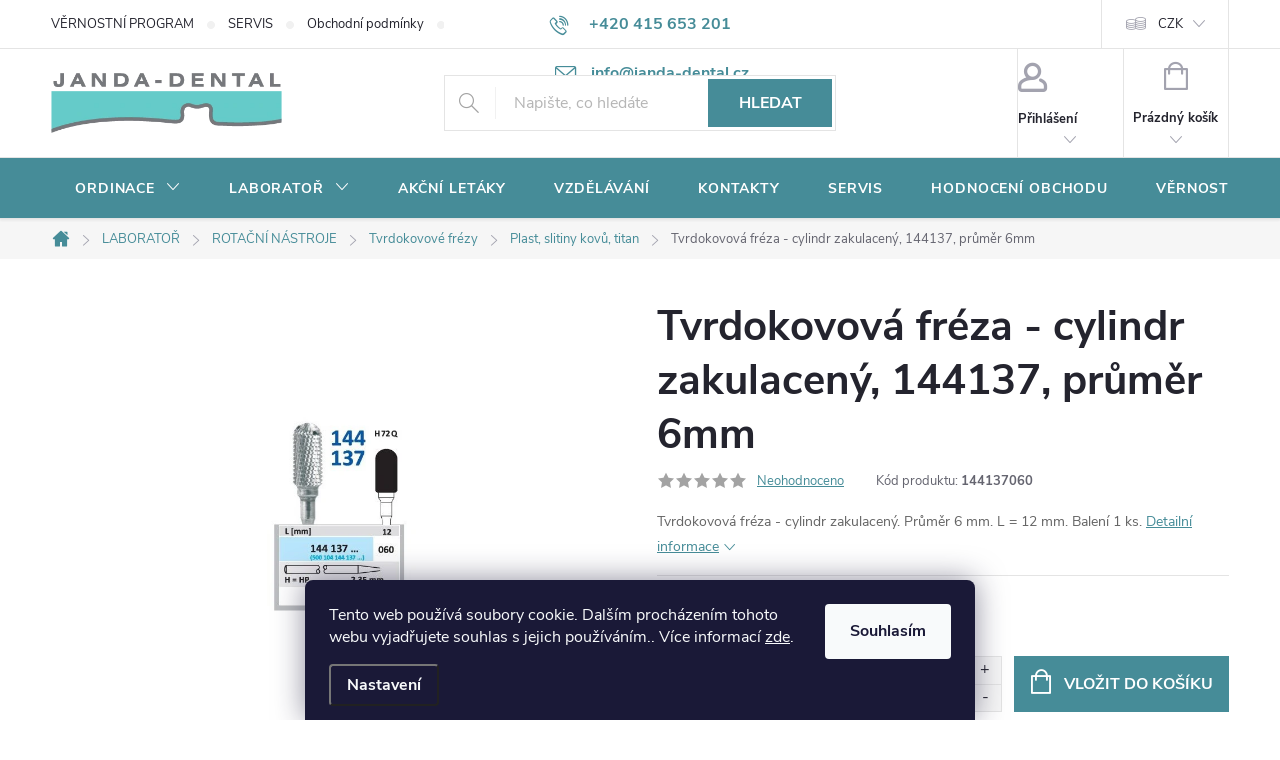

--- FILE ---
content_type: text/html; charset=utf-8
request_url: https://www.janda-dental.cz/tvrdokovova-freza-cylindr-zakulaceny--144137--prumer-6mm/
body_size: 39910
content:
<!doctype html><html lang="cs" dir="ltr" class="header-background-light external-fonts-loaded"><head><meta charset="utf-8" /><meta name="viewport" content="width=device-width,initial-scale=1" /><title>Tvrdokovová fréza - cylindr zakulacený, 144137, průměr 6mm - JANDA-DENTAL.cz</title><link rel="preconnect" href="https://cdn.myshoptet.com" /><link rel="dns-prefetch" href="https://cdn.myshoptet.com" /><link rel="preload" href="https://cdn.myshoptet.com/prj/dist/master/cms/libs/jquery/jquery-1.11.3.min.js" as="script" /><link href="https://cdn.myshoptet.com/prj/dist/master/cms/templates/frontend_templates/shared/css/font-face/source-sans-3.css" rel="stylesheet"><link href="https://cdn.myshoptet.com/prj/dist/master/cms/templates/frontend_templates/shared/css/font-face/exo-2.css" rel="stylesheet"><script>
dataLayer = [];
dataLayer.push({'shoptet' : {
    "pageId": 4263,
    "pageType": "productDetail",
    "currency": "CZK",
    "currencyInfo": {
        "decimalSeparator": ",",
        "exchangeRate": 1,
        "priceDecimalPlaces": 0,
        "symbol": "K\u010d",
        "symbolLeft": 0,
        "thousandSeparator": " "
    },
    "language": "cs",
    "projectId": 361249,
    "product": {
        "id": 8682,
        "guid": "ffd4bd8a-de04-11ea-a340-0cc47a6b4bcc",
        "hasVariants": false,
        "codes": [
            {
                "code": 144137060,
                "quantity": "2",
                "stocks": [
                    {
                        "id": "ext",
                        "quantity": "2"
                    }
                ]
            }
        ],
        "code": "144137060",
        "name": "Tvrdokovov\u00e1 fr\u00e9za - cylindr zakulacen\u00fd, 144137, pr\u016fm\u011br 6mm",
        "appendix": "",
        "weight": 0,
        "manufacturer": "HORICO",
        "manufacturerGuid": "1EF533373425649CB1FCDA0BA3DED3EE",
        "currentCategory": "LABORATO\u0158 | ROTA\u010cN\u00cd N\u00c1STROJE | Tvrdokovov\u00e9 fr\u00e9zy | Plast, slitiny kov\u016f, titan",
        "currentCategoryGuid": "5aaeb88a-69ed-11eb-90ab-b8ca3a6a5ac4",
        "defaultCategory": "LABORATO\u0158 | ROTA\u010cN\u00cd N\u00c1STROJE | Tvrdokovov\u00e9 fr\u00e9zy | Plast, slitiny kov\u016f, titan",
        "defaultCategoryGuid": "5aaeb88a-69ed-11eb-90ab-b8ca3a6a5ac4",
        "currency": "CZK",
        "priceWithVat": 537
    },
    "stocks": [
        {
            "id": "ext",
            "title": "Sklad",
            "isDeliveryPoint": 0,
            "visibleOnEshop": 1
        }
    ],
    "cartInfo": {
        "id": null,
        "freeShipping": false,
        "freeShippingFrom": 999,
        "leftToFreeGift": {
            "formattedPrice": "2 500 K\u010d",
            "priceLeft": 2500
        },
        "freeGift": false,
        "leftToFreeShipping": {
            "priceLeft": 999,
            "dependOnRegion": 0,
            "formattedPrice": "999 K\u010d"
        },
        "discountCoupon": [],
        "getNoBillingShippingPrice": {
            "withoutVat": 0,
            "vat": 0,
            "withVat": 0
        },
        "cartItems": [],
        "taxMode": "ORDINARY"
    },
    "cart": [],
    "customer": {
        "priceRatio": 1,
        "priceListId": 1,
        "groupId": null,
        "registered": false,
        "mainAccount": false
    }
}});
dataLayer.push({'cookie_consent' : {
    "marketing": "denied",
    "analytics": "denied"
}});
document.addEventListener('DOMContentLoaded', function() {
    shoptet.consent.onAccept(function(agreements) {
        if (agreements.length == 0) {
            return;
        }
        dataLayer.push({
            'cookie_consent' : {
                'marketing' : (agreements.includes(shoptet.config.cookiesConsentOptPersonalisation)
                    ? 'granted' : 'denied'),
                'analytics': (agreements.includes(shoptet.config.cookiesConsentOptAnalytics)
                    ? 'granted' : 'denied')
            },
            'event': 'cookie_consent'
        });
    });
});
</script>
<meta property="og:type" content="website"><meta property="og:site_name" content="janda-dental.cz"><meta property="og:url" content="https://www.janda-dental.cz/tvrdokovova-freza-cylindr-zakulaceny--144137--prumer-6mm/"><meta property="og:title" content="Tvrdokovová fréza - cylindr zakulacený, 144137, průměr 6mm - JANDA-DENTAL.cz"><meta name="author" content="JANDA-DENTAL.cz"><meta name="web_author" content="Shoptet.cz"><meta name="dcterms.rightsHolder" content="www.janda-dental.cz"><meta name="robots" content="index,follow"><meta property="og:image" content="https://cdn.myshoptet.com/usr/www.janda-dental.cz/user/shop/big/8682_tvrdokovova-freza-cylindr-zakulaceny--144137--prumer-6mm.jpg?5f3645ec"><meta property="og:description" content="Tvrdokovová fréza - cylindr zakulacený, 144137, průměr 6mm. Tvrdokovová fréza - cylindr zakulacený. Průměr 6 mm. L = 12 mm. Balení 1 ks."><meta name="description" content="Tvrdokovová fréza - cylindr zakulacený, 144137, průměr 6mm. Tvrdokovová fréza - cylindr zakulacený. Průměr 6 mm. L = 12 mm. Balení 1 ks."><meta property="product:price:amount" content="537"><meta property="product:price:currency" content="CZK"><style>:root {--color-primary: #468c98;--color-primary-h: 189;--color-primary-s: 37%;--color-primary-l: 44%;--color-primary-hover: #3b7580;--color-primary-hover-h: 190;--color-primary-hover-s: 37%;--color-primary-hover-l: 37%;--color-secondary: #468c98;--color-secondary-h: 189;--color-secondary-s: 37%;--color-secondary-l: 44%;--color-secondary-hover: #3b7580;--color-secondary-hover-h: 190;--color-secondary-hover-s: 37%;--color-secondary-hover-l: 37%;--color-tertiary: #E22882;--color-tertiary-h: 331;--color-tertiary-s: 76%;--color-tertiary-l: 52%;--color-tertiary-hover: #ffbb00;--color-tertiary-hover-h: 44;--color-tertiary-hover-s: 100%;--color-tertiary-hover-l: 50%;--color-header-background: #ffffff;--template-font: "Source Sans 3";--template-headings-font: "Exo 2";--header-background-url: none;--cookies-notice-background: #1A1937;--cookies-notice-color: #F8FAFB;--cookies-notice-button-hover: #f5f5f5;--cookies-notice-link-hover: #27263f;--templates-update-management-preview-mode-content: "Náhled aktualizací šablony je aktivní pro váš prohlížeč."}</style>
    <script>var shoptet = shoptet || {};</script>
    <script src="https://cdn.myshoptet.com/prj/dist/master/shop/dist/main-3g-header.js.27c4444ba5dd6be3416d.js"></script>
<!-- User include --><!-- service 776(417) html code header -->
<link type="text/css" rel="stylesheet" media="all"  href="https://cdn.myshoptet.com/usr/paxio.myshoptet.com/user/documents/blank/style.css?v1602547"/>
<link href="https://cdn.myshoptet.com/prj/dist/master/shop/dist/font-shoptet-11.css.62c94c7785ff2cea73b2.css" rel="stylesheet">
<link href="https://cdn.myshoptet.com/usr/paxio.myshoptet.com/user/documents/blank/ikony.css?v9" rel="stylesheet">
<link type="text/css" rel="stylesheet" media="screen"  href="https://cdn.myshoptet.com/usr/paxio.myshoptet.com/user/documents/blank/preklady.css?v27" />
<link rel="stylesheet" href="https://cdn.myshoptet.com/usr/paxio.myshoptet.com/user/documents/blank/Slider/slick.css" />
<link rel="stylesheet" href="https://cdn.myshoptet.com/usr/paxio.myshoptet.com/user/documents/blank/Slider/slick-theme.css?v4" />
<link rel="stylesheet" href="https://cdn.myshoptet.com/usr/paxio.myshoptet.com/user/documents/blank/Slider/slick-classic.css?v3" />

<!-- api 428(82) html code header -->
<link rel="stylesheet" href="https://cdn.myshoptet.com/usr/api2.dklab.cz/user/documents/_doplnky/oblibene/361249/15/361249_15.css" type="text/css" /><style>
        :root {
            --dklab-favourites-flag-color: #E22882;
            --dklab-favourites-flag-text-color: #FFFFFF;
            --dklab-favourites-add-text-color: #E22882;            
            --dklab-favourites-remove-text-color: #000000;            
            --dklab-favourites-add-text-detail-color: #E22882;            
            --dklab-favourites-remove-text-detail-color: #000000;            
            --dklab-favourites-header-icon-color: #E22882;            
            --dklab-favourites-counter-color: #E22882;            
        } </style>
<!-- api 608(256) html code header -->
<link rel="stylesheet" href="https://cdn.myshoptet.com/usr/api2.dklab.cz/user/documents/_doplnky/bannery/361249/3475/361249_3475.css" type="text/css" /><style>
        :root {
            --dklab-bannery-b-hp-padding: 15px;
            --dklab-bannery-b-hp-box-padding: 0px;
            --dklab-bannery-b-hp-big-screen: 33.333%;
            --dklab-bannery-b-hp-medium-screen: 33.333%;
            --dklab-bannery-b-hp-small-screen: 33.333%;
            --dklab-bannery-b-hp-tablet-screen: 33.333%;
            --dklab-bannery-b-hp-mobile-screen: 100%;

            --dklab-bannery-i-hp-icon-color: #FFFFFF;
            --dklab-bannery-i-hp-color: #0B0B0B;
            --dklab-bannery-i-hp-background: #468C98;            
            
            --dklab-bannery-i-d-icon-color: #468C98;
            --dklab-bannery-i-d-color: #0B0B0B;
            --dklab-bannery-i-d-background: #FFFFFF;


            --dklab-bannery-i-hp-w-big-screen: 4;
            --dklab-bannery-i-hp-w-medium-screen: 4;
            --dklab-bannery-i-hp-w-small-screen: 4;
            --dklab-bannery-i-hp-w-tablet-screen: 4;
            --dklab-bannery-i-hp-w-mobile-screen: 2;
            
            --dklab-bannery-i-d-w-big-screen: 4;
            --dklab-bannery-i-d-w-medium-screen: 4;
            --dklab-bannery-i-d-w-small-screen: 4;
            --dklab-bannery-i-d-w-tablet-screen: 4;
            --dklab-bannery-i-d-w-mobile-screen: 2;

        }</style>
<!-- api 959(595) html code header -->

<script src="https://a.navidator.io/config.js?s=1b65693894a1"></script>
<script src="https://cdn.navidator.io/dist/min.latest.js"></script>
<script src="https://cdn.navidator.io/vendor/flickity.pkgd.min.2.3.0.js"></script>
<link rel="stylesheet" href="https://cdn.navidator.io/vendor/flickity.min.2.3.0.css">

<!-- service 565(213) html code header -->
<!--
<link rel="stylesheet" type="text/css" href="https://app.visual.ws/gpwebpay_shoptet/shoptet.css">
<script async defer type="text/javascript" src="https://app.visual.ws/gpwebpay_shoptet/shoptet.js"></script>
-->
<!-- service 608(256) html code header -->
<link rel="stylesheet" href="https://cdn.myshoptet.com/usr/api.dklab.cz/user/documents/fontawesome/css/all.css?v=1.02" type="text/css" />
<!-- service 629(277) html code header -->
<link href="https://cdn.myshoptet.com/usr/fvstudio.myshoptet.com/user/documents/addons/topproduct.min.css?22.8.1" rel="stylesheet">

<style>
</style>


<!-- service 1359(974) html code header -->
<link href="https://cdn.myshoptet.com/usr/sazimecesko.myshoptet.com/user/documents/planetwe/common.min.css?v=1.20" rel="stylesheet" />
<link href="https://cdn.myshoptet.com/usr/sazimecesko.myshoptet.com/user/documents/planetwe/Classic.min.css" rel="stylesheet" />

<!--
<link href="https://sazimecesko.myshoptet.com/user/documents/planetwe/common.css?v=1.24" rel="stylesheet" />
<link href="https://sazimecesko.myshoptet.com/user/documents/planetwe/Classic.css" rel="stylesheet" />
-->
<!-- service 428(82) html code header -->
<style>
@font-face {
    font-family: 'oblibene';
    src:  url('https://cdn.myshoptet.com/usr/api2.dklab.cz/user/documents/_doplnky/oblibene/font/oblibene.eot?v1');
    src:  url('https://cdn.myshoptet.com/usr/api2.dklab.cz/user/documents/_doplnky/oblibene/font/oblibene.eot?v1#iefix') format('embedded-opentype'),
    url('https://cdn.myshoptet.com/usr/api2.dklab.cz/user/documents/_doplnky/oblibene/font/oblibene.ttf?v1') format('truetype'),
    url('https://cdn.myshoptet.com/usr/api2.dklab.cz/user/documents/_doplnky/oblibene/font/oblibene.woff?v1') format('woff'),
    url('https://cdn.myshoptet.com/usr/api2.dklab.cz/user/documents/_doplnky/oblibene/font/oblibene.svg?v1') format('svg');
    font-weight: normal;
    font-style: normal;
}
</style>
<script>
var dklabFavIndividual;
</script>
<!-- service 708(354) html code header -->
<link href="https://cdn.myshoptet.com/usr/302565.myshoptet.com/user/documents/assets/gifts/fv-studio-app-gifts.css?25.4.29" rel="stylesheet">
<link href="https://cdn.myshoptet.com/usr/302565.myshoptet.com/user/documents/assets/gifts/fv-studio-app-gifts.Classic.css?25.4.29" rel="stylesheet">

<style>
.ordering-process.id--9 [id~=free-gift-wrapper] ul li:hover,
.ordering-process.id--9 [class~=free-gifts-wrapper] ul li:hover,
.content-window.cart-window [class~=free-gifts-wrapper] ul li:hover {
    border-color: #468c98;
}

.ordering-process.id--9 [id~=free-gift-wrapper] ul li:not(.hidden-colorbox-visible),
.ordering-process.id--9 [class~=free-gifts-wrapper] ul li.active,
.content-window.cart-window [class~=free-gifts-wrapper] ul li.active {
    border-color: #468c98;
    border-width: 2px;
}

.fvstudio-delivery-info-single-gift {
border-color: #468c98;
}

</style>
<!-- service 1655(1240) html code header -->
<link rel="stylesheet" href="https://cdn.myshoptet.com/usr/galacticheadquarters.myshoptet.com/user/documents/warnings/shop.css?v=16" />
<!-- service 1735(1316) html code header -->
<link rel="stylesheet" href="https://cdn.myshoptet.com/addons/dominikmartini/flag_sort/styles.header.min.css?345e7d3951aca4c6495d697ef89532fbfac00659">
<!-- service 417(71) html code header -->
<style>
@media screen and (max-width: 767px) {
body.sticky-mobile:not(.paxio-merkur):not(.venus) .dropdown {display: none !important;}
body.sticky-mobile:not(.paxio-merkur):not(.venus) .languagesMenu{right: 98px; position: absolute;}
body.sticky-mobile:not(.paxio-merkur):not(.venus) .languagesMenu .caret{display: none !important;}
body.sticky-mobile:not(.paxio-merkur):not(.venus) .languagesMenu.open .languagesMenu__content {display: block;right: 0;left: auto;}
.template-12 #header .site-name {max-width: 40% !important;}
}
@media screen and (-ms-high-contrast: active), (-ms-high-contrast: none) {
.template-12 #header {position: fixed; width: 100%;}
.template-12 #content-wrapper.content-wrapper{padding-top: 80px;}
}
.sticky-mobile #header-image{display: none;}
@media screen and (max-width: 640px) {
.template-04.sticky-mobile #header-cart{position: fixed;top: 3px;right: 92px;}
.template-04.sticky-mobile #header-cart::before {font-size: 32px;}
.template-04.sticky-mobile #header-cart strong{display: none;}
}
@media screen and (min-width: 641px) {
.dklabGarnet #main-wrapper {overflow: visible !important;}
}
.dklabGarnet.sticky-mobile #logo img {top: 0 !important;}
@media screen and (min-width: 768px){
.top-navigation-bar .site-name {display: none;}
}
/*NOVÁ VERZE MOBILNÍ HLAVIČKY*/
@media screen and (max-width: 767px){
.scrolled-down body:not(.ordering-process):not(.search-window-visible) .top-navigation-bar {transform: none !important;}
.scrolled-down body:not(.ordering-process):not(.search-window-visible) #header .site-name {transform: none !important;}
.scrolled-down body:not(.ordering-process):not(.search-window-visible) #header .cart-count {transform: none !important;}
.scrolled-down #header {transform: none !important;}

body.template-11.mobile-header-version-1:not(.paxio-merkur):not(.venus) .top-navigation-bar .site-name{display: none !important;}
body.template-11.mobile-header-version-1:not(.paxio-merkur):not(.venus) #header .cart-count {top: -39px !important;position: absolute !important;}
.template-11.sticky-mobile.mobile-header-version-1 .responsive-tools > a[data-target="search"] {visibility: visible;}
.template-12.mobile-header-version-1 #header{position: fixed !important;}
.template-09.mobile-header-version-1.sticky-mobile .top-nav .subnav-left {visibility: visible;}
}

/*Disco*/
@media screen and (min-width: 768px){
.template-13:not(.jupiter) #header, .template-14 #header{position: sticky;top: 0;z-index: 8;}
.template-14.search-window-visible #header{z-index: 9999;}
body.navigation-hovered::before {z-index: 7;}
/*
.template-13 .top-navigation-bar{z-index: 10000;}
.template-13 .popup-widget {z-index: 10001;}
*/
.scrolled .template-13 #header, .scrolled .template-14 #header{box-shadow: 0 2px 10px rgba(0,0,0,0.1);}
.search-focused::before{z-index: 8;}
.top-navigation-bar{z-index: 9;position: relative;}
.paxio-merkur.top-navigation-menu-visible #header .search-form .form-control {z-index: 1;}
.paxio-merkur.top-navigation-menu-visible .search-form::before {z-index: 1;}
.scrolled .popup-widget.cart-widget {position: fixed;top: 68px !important;}

/* MERKUR */
.paxio-merkur.sticky-mobile.template-11 #oblibeneBtn{line-height: 70px !important;}
}


/* VENUS */
@media screen and (min-width: 768px){
.venus.sticky-mobile:not(.ordering-process) #header {position: fixed !important;width: 100%;transform: none !important;translate: none !important;box-shadow: 0 2px 10px rgba(0,0,0,0.1);visibility: visible !important;opacity: 1 !important;}
.venus.sticky-mobile:not(.ordering-process) .overall-wrapper{padding-top: 160px;}
.venus.sticky-mobile.type-index:not(.ordering-process) .overall-wrapper{padding-top: 85px;}
.venus.sticky-mobile:not(.ordering-process) #content-wrapper.content-wrapper {padding-top: 0 !important;}
}
@media screen and (max-width: 767px){
.template-14 .top-navigation-bar > .site-name{display: none !important;}
.template-14 #header .header-top .header-top-wrapper .site-name{margin: 0;}
}
/* JUPITER */
@media screen and (max-width: 767px){
.scrolled-down body.jupiter:not(.ordering-process):not(.search-window-visible) #header .site-name {-webkit-transform: translateX(-50%) !important;transform: translateX(-50%) !important;}
}
@media screen and (min-width: 768px){
.jupiter.sticky-header #header::after{display: none;}
.jupiter.sticky-header #header{position: fixed; top: 0; width: 100%;z-index: 99;}
.jupiter.sticky-header.ordering-process #header{position: relative;}
.jupiter.sticky-header .overall-wrapper{padding-top: 182px;}
.jupiter.sticky-header.ordering-process .overall-wrapper{padding-top: 0;}
.jupiter.sticky-header #header .header-top {height: 80px;}
}
</style>
<!-- service 1709(1293) html code header -->
<style>
.shkRecapImgExtension {
    float: left;
    width: 50px;
    margin-right: 6px;
    margin-bottom: 2px;
}
.shkRecapImgExtension:not(:nth-of-type(1)) {
  display: none;
}

@media only screen and (max-width: 1200px) and (min-width: 992px) {
    .shkRecapImgExtension {
        width: 38px;
    }
    .template-13 .shkRecapImgExtension {
        margin-right: 0;
        margin-bottom: 5px;
        width: 100%;
    }
}
@media only screen and (max-width: 360px) {
	.shkRecapImgExtension {
        width: 38px;
    }
}
.template-08 #checkout-recapitulation a,
.template-06 #checkout-recapitulation a {
	display: inline;
}
@media only screen and (max-width: 760px) and (min-width: 640px) {
	.template-08 .shkRecapImgExtension {
		margin-right: 0;
        margin-bottom: 5px;
        width: 100%;
	}
  .template-08 #checkout-recapitulation a {
  	display: inline-block;
  }
}

@media only screen and (max-width: 992px) and (min-width: 640px) {
    .template-05 .shkRecapImgExtension,
    .template-04 .shkRecapImgExtension {
        width: 38px;
    }
}
</style>
<!-- project html code header -->
<style>.flag.flag-discount {background-color:#E22882;}</style>
<style>.flag.flag-action {background-color:#E22882;}</style>
<style>.flag.flag-new {background-color:#75DBF7;}</style>
<style>@media screen and (min-width: 1200px){
.top-navigation-bar .project-email {display: inline-block;font-size: 16px;font-weight: bold;margin-left: 24px;color: var(--color-primary);}
a.project-email::before {content: '\e910';font-size: 16px;}
}
@media screen and (min-width: 360px) and (max-width: 767px){
.top-navigation-contacts{display: block !important;}
.top-navigation-contacts .project-phone{display: none !important;}
.top-navigation-contacts .project-email{display: block !important;position: absolute;right: 164px;top: 15px;color: #A3A3AF;}
a.project-email::before {content: '\e910';}
.top-navigation-contacts .project-email span{display: none;}
}
@media screen and (min-width: 768px) {
#header::after{background-color: #468c98;} /* BARVA POZADÍ MENU */
.navigation-in {background-color: transparent;}
.navigation-in > ul > li > a, .submenu-arrow::after {color: #fff;} /* BARVA TEXTU V MENU */
.menu-helper::after {color: #fff;} /* BARVA HAMBURGERU */
}
.flags-default .flag{width: 80px;border-radius: 4px;}
.products-block .btn{text-transform: none;}
.products-block .btn.btn-cart::before {content: "\e900";font-family: ikony;font-size: 24px;margin-right: 10px;position: relative;top: -3px;}
.discount-coupon:not(.uplatneno) form {display: block;}
.kupon-odkaz{display: none;}
@media screen and (max-width: 767px){
.ordering-process.id--9 .discount-coupon{width: 100% !important;padding: 0 10px;}
}
.products-block .p-bottom .prices, .products-block .p-bottom .p-tools {flex-basis: 100%;}
.products-block .p-bottom .prices{position: relative;}
.products-block .p-bottom .p-tools {margin-top: 16px;}
.product .quantity input {height: 46px;}
.product .quantity .increase, .product .quantity .decrease {height: 23px;}
.product .quantity .decrease {top: 23px;}
.product .quantity .increase::before, .product .quantity .decrease::before {line-height: 22px;}
.product .p-tools > form{display: flex; flex-wrap: wrap;}
.product .p-tools > form .btn{width: 70%;}
.product .p-tools > form .quantity{width: 30%;}
@media screen and (min-width: 768px){
.products-block .product .availability {position: absolute;right: 0;top: 50%;-webkit-transform: translateY(-50%);transform: translateY(-50%);}
}
.product .p-tools .btn.btn-primary{width: 100%;}
@media screen and (max-width: 479px){
.product .p-tools > form .btn{width: 60% !important;min-width: auto;}
.product .p-tools > form .quantity{width: 40%;}
.products-block .btn.btn-cart::before {display: none;}
}
.category-perex p a img{display: none;}
.cat-banner{margin: 0; width: 100%;}
.na-dotaz .price-additional{display: none;}
.na-dotaz .add-to-cart, .na-dotaz #dkLabFavouriteDiv{display: none;}
.link-icon.chat.btn::before {display: none;}
.link-icon.chat.btn{padding: 0 32px;margin: 0 0 0 auto;height: 56px;line-height: 54px;}
.product.na-dotaz .p-tools{display: none !important;}
.na-dotaz.p-info-wrapper .price-final {font-size: 26px;}
.product.na-dotaz .p .price strong{font-size: 16px !important;}
@media screen and (min-width: 992px) and (max-width: 1199px){
.link-icon.chat.btn {margin: 0;}
}
@media screen and (max-width: 479px){
.link-icon.chat.btn {margin: 24px 0 0;}
}
.carousel-control{background-color: transparent;}
</style>
<!-- /User include --><link rel="shortcut icon" href="/favicon.ico" type="image/x-icon" /><link rel="canonical" href="https://www.janda-dental.cz/tvrdokovova-freza-cylindr-zakulaceny--144137--prumer-6mm/" />    <!-- Global site tag (gtag.js) - Google Analytics -->
    <script async src="https://www.googletagmanager.com/gtag/js?id=UA-157952478-1"></script>
    <script>
        
        window.dataLayer = window.dataLayer || [];
        function gtag(){dataLayer.push(arguments);}
        

                    console.debug('default consent data');

            gtag('consent', 'default', {"ad_storage":"denied","analytics_storage":"denied","ad_user_data":"denied","ad_personalization":"denied","wait_for_update":500});
            dataLayer.push({
                'event': 'default_consent'
            });
        
        gtag('js', new Date());

                gtag('config', 'UA-157952478-1', { 'groups': "UA" });
        
        
        
        
        
        
        
        
                gtag('set', 'currency', 'CZK');

        gtag('event', 'view_item', {
            "send_to": "UA",
            "items": [
                {
                    "id": "144137060",
                    "name": "Tvrdokovov\u00e1 fr\u00e9za - cylindr zakulacen\u00fd, 144137, pr\u016fm\u011br 6mm",
                    "category": "LABORATO\u0158 \/ ROTA\u010cN\u00cd N\u00c1STROJE \/ Tvrdokovov\u00e9 fr\u00e9zy \/ Plast, slitiny kov\u016f, titan",
                                        "brand": "HORICO",
                                                            "price": 444
                }
            ]
        });
        
        
        
        
        
        
        
        
        
        
        
        
        document.addEventListener('DOMContentLoaded', function() {
            if (typeof shoptet.tracking !== 'undefined') {
                for (var id in shoptet.tracking.bannersList) {
                    gtag('event', 'view_promotion', {
                        "send_to": "UA",
                        "promotions": [
                            {
                                "id": shoptet.tracking.bannersList[id].id,
                                "name": shoptet.tracking.bannersList[id].name,
                                "position": shoptet.tracking.bannersList[id].position
                            }
                        ]
                    });
                }
            }

            shoptet.consent.onAccept(function(agreements) {
                if (agreements.length !== 0) {
                    console.debug('gtag consent accept');
                    var gtagConsentPayload =  {
                        'ad_storage': agreements.includes(shoptet.config.cookiesConsentOptPersonalisation)
                            ? 'granted' : 'denied',
                        'analytics_storage': agreements.includes(shoptet.config.cookiesConsentOptAnalytics)
                            ? 'granted' : 'denied',
                                                                                                'ad_user_data': agreements.includes(shoptet.config.cookiesConsentOptPersonalisation)
                            ? 'granted' : 'denied',
                        'ad_personalization': agreements.includes(shoptet.config.cookiesConsentOptPersonalisation)
                            ? 'granted' : 'denied',
                        };
                    console.debug('update consent data', gtagConsentPayload);
                    gtag('consent', 'update', gtagConsentPayload);
                    dataLayer.push(
                        { 'event': 'update_consent' }
                    );
                }
            });
        });
    </script>
</head><body class="desktop id-4263 in-plast--slitiny-kovu--titan template-11 type-product type-detail one-column-body columns-mobile-2 columns-4 blank-mode blank-mode-css ums_forms_redesign--off ums_a11y_category_page--on ums_discussion_rating_forms--off ums_flags_display_unification--on ums_a11y_login--on mobile-header-version-0">
        <div id="fb-root"></div>
        <script>
            window.fbAsyncInit = function() {
                FB.init({
                    autoLogAppEvents : true,
                    xfbml            : true,
                    version          : 'v24.0'
                });
            };
        </script>
        <script async defer crossorigin="anonymous" src="https://connect.facebook.net/cs_CZ/sdk.js#xfbml=1&version=v24.0"></script>    <div class="siteCookies siteCookies--bottom siteCookies--dark js-siteCookies" role="dialog" data-testid="cookiesPopup" data-nosnippet>
        <div class="siteCookies__form">
            <div class="siteCookies__content">
                <div class="siteCookies__text">
                    Tento web používá soubory cookie. Dalším procházením tohoto webu vyjadřujete souhlas s jejich používáním.. Více informací <a href="https://361249.myshoptet.com/podminky-ochrany-osobnich-udaju/" target="\">zde</a>.
                </div>
                <p class="siteCookies__links">
                    <button class="siteCookies__link js-cookies-settings" aria-label="Nastavení cookies" data-testid="cookiesSettings">Nastavení</button>
                </p>
            </div>
            <div class="siteCookies__buttonWrap">
                                <button class="siteCookies__button js-cookiesConsentSubmit" value="all" aria-label="Přijmout cookies" data-testid="buttonCookiesAccept">Souhlasím</button>
            </div>
        </div>
        <script>
            document.addEventListener("DOMContentLoaded", () => {
                const siteCookies = document.querySelector('.js-siteCookies');
                document.addEventListener("scroll", shoptet.common.throttle(() => {
                    const st = document.documentElement.scrollTop;
                    if (st > 1) {
                        siteCookies.classList.add('siteCookies--scrolled');
                    } else {
                        siteCookies.classList.remove('siteCookies--scrolled');
                    }
                }, 100));
            });
        </script>
    </div>
<a href="#content" class="skip-link sr-only">Přejít na obsah</a><div class="overall-wrapper"><div class="user-action"><div class="container">
    <div class="user-action-in">
                    <div id="login" class="user-action-login popup-widget login-widget" role="dialog" aria-labelledby="loginHeading">
        <div class="popup-widget-inner">
                            <h2 id="loginHeading">Přihlášení k vašemu účtu</h2><div id="customerLogin"><form action="/action/Customer/Login/" method="post" id="formLoginIncluded" class="csrf-enabled formLogin" data-testid="formLogin"><input type="hidden" name="referer" value="" /><div class="form-group"><div class="input-wrapper email js-validated-element-wrapper no-label"><input type="email" name="email" class="form-control" autofocus placeholder="E-mailová adresa (např. jan@novak.cz)" data-testid="inputEmail" autocomplete="email" required /></div></div><div class="form-group"><div class="input-wrapper password js-validated-element-wrapper no-label"><input type="password" name="password" class="form-control" placeholder="Heslo" data-testid="inputPassword" autocomplete="current-password" required /><span class="no-display">Nemůžete vyplnit toto pole</span><input type="text" name="surname" value="" class="no-display" /></div></div><div class="form-group"><div class="login-wrapper"><button type="submit" class="btn btn-secondary btn-text btn-login" data-testid="buttonSubmit">Přihlásit se</button><div class="password-helper"><a href="/registrace/" data-testid="signup" rel="nofollow">Nová registrace</a><a href="/klient/zapomenute-heslo/" rel="nofollow">Zapomenuté heslo</a></div></div></div><div class="social-login-buttons"><div class="social-login-buttons-divider"><span>nebo</span></div><div class="form-group"><a href="/action/Social/login/?provider=Facebook" class="login-btn facebook" rel="nofollow"><span class="login-facebook-icon"></span><strong>Přihlásit se přes Facebook</strong></a></div></div></form>
</div>                    </div>
    </div>

                            <div id="cart-widget" class="user-action-cart popup-widget cart-widget loader-wrapper" data-testid="popupCartWidget" role="dialog" aria-hidden="true">
    <div class="popup-widget-inner cart-widget-inner place-cart-here">
        <div class="loader-overlay">
            <div class="loader"></div>
        </div>
    </div>

    <div class="cart-widget-button">
        <a href="/kosik/" class="btn btn-conversion" id="continue-order-button" rel="nofollow" data-testid="buttonNextStep">Pokračovat do košíku</a>
    </div>
</div>
            </div>
</div>
</div><div class="top-navigation-bar" data-testid="topNavigationBar">

    <div class="container">

        <div class="top-navigation-contacts">
            <strong>Zákaznická podpora:</strong><a href="tel:+420415653201" class="project-phone" aria-label="Zavolat na +420415653201" data-testid="contactboxPhone"><span>+420 415 653 201</span></a><a href="mailto:info@janda-dental.cz" class="project-email" data-testid="contactboxEmail"><span>info@janda-dental.cz</span></a>        </div>

                            <div class="top-navigation-menu">
                <div class="top-navigation-menu-trigger"></div>
                <ul class="top-navigation-bar-menu">
                                            <li class="top-navigation-menu-item-730">
                            <a href="/vernostni-program/">VĚRNOSTNÍ PROGRAM</a>
                        </li>
                                            <li class="top-navigation-menu-item-733">
                            <a href="/servis/">SERVIS</a>
                        </li>
                                            <li class="top-navigation-menu-item-39">
                            <a href="/obchodni-podminky/">Obchodní podmínky</a>
                        </li>
                                            <li class="top-navigation-menu-item-27">
                            <a href="/potrebujete-poradit/">Potřebujete poradit?</a>
                        </li>
                                            <li class="top-navigation-menu-item-691">
                            <a href="/ochrana-osobnich-udaju/">Ochrana osobních údajů </a>
                        </li>
                                    </ul>
                <ul class="top-navigation-bar-menu-helper"></ul>
            </div>
        
        <div class="top-navigation-tools top-navigation-tools--language">
            <div class="responsive-tools">
                <a href="#" class="toggle-window" data-target="search" aria-label="Hledat" data-testid="linkSearchIcon"></a>
                                                            <a href="#" class="toggle-window" data-target="login"></a>
                                                    <a href="#" class="toggle-window" data-target="navigation" aria-label="Menu" data-testid="hamburgerMenu"></a>
            </div>
                <div class="dropdown">
        <span>Ceny v:</span>
        <button id="topNavigationDropdown" type="button" data-toggle="dropdown" aria-haspopup="true" aria-expanded="false">
            CZK
            <span class="caret"></span>
        </button>
        <ul class="dropdown-menu" aria-labelledby="topNavigationDropdown"><li><a href="/action/Currency/changeCurrency/?currencyCode=CZK" rel="nofollow">CZK</a></li><li><a href="/action/Currency/changeCurrency/?currencyCode=EUR" rel="nofollow">EUR</a></li></ul>
    </div>
            <button class="top-nav-button top-nav-button-login toggle-window" type="button" data-target="login" aria-haspopup="dialog" aria-controls="login" aria-expanded="false" data-testid="signin"><span>Přihlášení</span></button>        </div>

    </div>

</div>
<header id="header"><div class="container navigation-wrapper">
    <div class="header-top">
        <div class="site-name-wrapper">
            <div class="site-name"><a href="/" data-testid="linkWebsiteLogo"><img src="https://cdn.myshoptet.com/usr/www.janda-dental.cz/user/logos/logo_janda-dental.png" alt="JANDA-DENTAL.cz" fetchpriority="low" /></a></div>        </div>
        <div class="search" itemscope itemtype="https://schema.org/WebSite">
            <meta itemprop="headline" content="Plast, slitiny kovů, titan"/><meta itemprop="url" content="https://www.janda-dental.cz"/><meta itemprop="text" content="Tvrdokovová fréza - cylindr zakulacený, 144137, průměr 6mm. Tvrdokovová fréza - cylindr zakulacený. Průměr 6 mm. L = 12 mm. Balení 1 ks."/>            <form action="/action/ProductSearch/prepareString/" method="post"
    id="formSearchForm" class="search-form compact-form js-search-main"
    itemprop="potentialAction" itemscope itemtype="https://schema.org/SearchAction" data-testid="searchForm">
    <fieldset>
        <meta itemprop="target"
            content="https://www.janda-dental.cz/vyhledavani/?string={string}"/>
        <input type="hidden" name="language" value="cs"/>
        
            
<input
    type="search"
    name="string"
        class="query-input form-control search-input js-search-input"
    placeholder="Napište, co hledáte"
    autocomplete="off"
    required
    itemprop="query-input"
    aria-label="Vyhledávání"
    data-testid="searchInput"
>
            <button type="submit" class="btn btn-default" data-testid="searchBtn">Hledat</button>
        
    </fieldset>
</form>
        </div>
        <div class="navigation-buttons">
                
    <a href="/kosik/" class="btn btn-icon toggle-window cart-count" data-target="cart" data-hover="true" data-redirect="true" data-testid="headerCart" rel="nofollow" aria-haspopup="dialog" aria-expanded="false" aria-controls="cart-widget">
        
                <span class="sr-only">Nákupní košík</span>
        
            <span class="cart-price visible-lg-inline-block" data-testid="headerCartPrice">
                                    Prázdný košík                            </span>
        
    
            </a>
        </div>
    </div>
    <nav id="navigation" aria-label="Hlavní menu" data-collapsible="true"><div class="navigation-in menu"><ul class="menu-level-1" role="menubar" data-testid="headerMenuItems"><li class="menu-item-738 ext" role="none"><a href="/ordinace/" data-testid="headerMenuItem" role="menuitem" aria-haspopup="true" aria-expanded="false"><b>ORDINACE</b><span class="submenu-arrow"></span></a><ul class="menu-level-2" aria-label="ORDINACE" tabindex="-1" role="menu"><li class="menu-item-741 has-third-level" role="none"><a href="/materialy/" class="menu-image" data-testid="headerMenuItem" tabindex="-1" aria-hidden="true"><img src="data:image/svg+xml,%3Csvg%20width%3D%22140%22%20height%3D%22100%22%20xmlns%3D%22http%3A%2F%2Fwww.w3.org%2F2000%2Fsvg%22%3E%3C%2Fsvg%3E" alt="" aria-hidden="true" width="140" height="100"  data-src="https://cdn.myshoptet.com/usr/www.janda-dental.cz/user/categories/thumb/neo_spectra_st_lv_strikacka.jpg" fetchpriority="low" /></a><div><a href="/materialy/" data-testid="headerMenuItem" role="menuitem"><span>MATERIÁLY</span></a>
                                                    <ul class="menu-level-3" role="menu">
                                                                    <li class="menu-item-1137" role="none">
                                        <a href="/otiskovani/" data-testid="headerMenuItem" role="menuitem">
                                            Otiskování</a>,                                    </li>
                                                                    <li class="menu-item-744" role="none">
                                        <a href="/vyplne/" data-testid="headerMenuItem" role="menuitem">
                                            Výplně</a>,                                    </li>
                                                                    <li class="menu-item-804" role="none">
                                        <a href="/vazebne-systemy/" data-testid="headerMenuItem" role="menuitem">
                                            Vazebné systémy</a>,                                    </li>
                                                                    <li class="menu-item-1185" role="none">
                                        <a href="/fixacni-materialy/" data-testid="headerMenuItem" role="menuitem">
                                            Fixační materiály</a>,                                    </li>
                                                                    <li class="menu-item-1770" role="none">
                                        <a href="/provizoria-a-rebaze/" data-testid="headerMenuItem" role="menuitem">
                                            Provizoria a rebaze</a>,                                    </li>
                                                                    <li class="menu-item-1911" role="none">
                                        <a href="/dostavbove-materialy/" data-testid="headerMenuItem" role="menuitem">
                                            Dostavbové materiály</a>,                                    </li>
                                                                    <li class="menu-item-1803" role="none">
                                        <a href="/leptani/" data-testid="headerMenuItem" role="menuitem">
                                            Leptání</a>,                                    </li>
                                                                    <li class="menu-item-1869" role="none">
                                        <a href="/oprava-keramiky/" data-testid="headerMenuItem" role="menuitem">
                                            Oprava keramiky</a>,                                    </li>
                                                                    <li class="menu-item-1191" role="none">
                                        <a href="/ortodoncie/" data-testid="headerMenuItem" role="menuitem">
                                            Ortodoncie</a>,                                    </li>
                                                                    <li class="menu-item-4860" role="none">
                                        <a href="/prislusenstvi-5/" data-testid="headerMenuItem" role="menuitem">
                                            Příslušenství</a>                                    </li>
                                                            </ul>
                        </div></li><li class="menu-item-876 has-third-level" role="none"><a href="/profylaxe-a-beleni/" class="menu-image" data-testid="headerMenuItem" tabindex="-1" aria-hidden="true"><img src="data:image/svg+xml,%3Csvg%20width%3D%22140%22%20height%3D%22100%22%20xmlns%3D%22http%3A%2F%2Fwww.w3.org%2F2000%2Fsvg%22%3E%3C%2Fsvg%3E" alt="" aria-hidden="true" width="140" height="100"  data-src="https://cdn.myshoptet.com/usr/www.janda-dental.cz/user/categories/thumb/opalescence_boost.jpg" fetchpriority="low" /></a><div><a href="/profylaxe-a-beleni/" data-testid="headerMenuItem" role="menuitem"><span>PROFYLAXE A BĚLENÍ</span></a>
                                                    <ul class="menu-level-3" role="menu">
                                                                    <li class="menu-item-1398" role="none">
                                        <a href="/beleni-zubu/" data-testid="headerMenuItem" role="menuitem">
                                            Bělení zubů</a>,                                    </li>
                                                                    <li class="menu-item-1908" role="none">
                                        <a href="/fluoridace/" data-testid="headerMenuItem" role="menuitem">
                                            Fluoridace</a>,                                    </li>
                                                                    <li class="menu-item-2064" role="none">
                                        <a href="/ochranne-laky/" data-testid="headerMenuItem" role="menuitem">
                                            Ochranné laky</a>,                                    </li>
                                                                    <li class="menu-item-1065" role="none">
                                        <a href="/profesionalni-cisteni-zubu/" data-testid="headerMenuItem" role="menuitem">
                                            Profesionální čištění zubů</a>,                                    </li>
                                                                    <li class="menu-item-4905" role="none">
                                        <a href="/retraktory--rozverace-ust/" data-testid="headerMenuItem" role="menuitem">
                                            Retraktory, rozvěrače úst</a>,                                    </li>
                                                                    <li class="menu-item-4902" role="none">
                                        <a href="/indikatory-plaku/" data-testid="headerMenuItem" role="menuitem">
                                            Indikátory plaku</a>,                                    </li>
                                                                    <li class="menu-item-879" role="none">
                                        <a href="/zubni-kartacky/" data-testid="headerMenuItem" role="menuitem">
                                            Zubní kartáčky</a>,                                    </li>
                                                                    <li class="menu-item-930" role="none">
                                        <a href="/cisteni-mezizubnich-prostor/" data-testid="headerMenuItem" role="menuitem">
                                            Čištění mezizubních prostor</a>,                                    </li>
                                                                    <li class="menu-item-972" role="none">
                                        <a href="/zubni-pasty/" data-testid="headerMenuItem" role="menuitem">
                                            Zubní pasty</a>,                                    </li>
                                                                    <li class="menu-item-1224" role="none">
                                        <a href="/ustni-vody/" data-testid="headerMenuItem" role="menuitem">
                                            Ústní vody</a>,                                    </li>
                                                                    <li class="menu-item-915" role="none">
                                        <a href="/zvykacky/" data-testid="headerMenuItem" role="menuitem">
                                            Žvýkačky</a>,                                    </li>
                                                                    <li class="menu-item-936" role="none">
                                        <a href="/ostatni-4/" data-testid="headerMenuItem" role="menuitem">
                                            Ostatní</a>                                    </li>
                                                            </ul>
                        </div></li><li class="menu-item-843 has-third-level" role="none"><a href="/dezinfekce-2/" class="menu-image" data-testid="headerMenuItem" tabindex="-1" aria-hidden="true"><img src="data:image/svg+xml,%3Csvg%20width%3D%22140%22%20height%3D%22100%22%20xmlns%3D%22http%3A%2F%2Fwww.w3.org%2F2000%2Fsvg%22%3E%3C%2Fsvg%3E" alt="" aria-hidden="true" width="140" height="100"  data-src="https://cdn.myshoptet.com/usr/www.janda-dental.cz/user/categories/thumb/quatrodes_unit_1l_new.jpg" fetchpriority="low" /></a><div><a href="/dezinfekce-2/" data-testid="headerMenuItem" role="menuitem"><span>DEZINFEKCE FAV</span></a>
                                                    <ul class="menu-level-3" role="menu">
                                                                    <li class="menu-item-957" role="none">
                                        <a href="/dezinfekce-ploch-a-povrchu/" data-testid="headerMenuItem" role="menuitem">
                                            Dezinfekce ploch a povrchů</a>,                                    </li>
                                                                    <li class="menu-item-1131" role="none">
                                        <a href="/dezinfekce-chirurg--nastroju/" data-testid="headerMenuItem" role="menuitem">
                                            Dezinfekce chirurg. nástrojů</a>,                                    </li>
                                                                    <li class="menu-item-963" role="none">
                                        <a href="/dezinfekce-rotacnich-nastroju/" data-testid="headerMenuItem" role="menuitem">
                                            Dezinfekce rotačních nástrojů</a>,                                    </li>
                                                                    <li class="menu-item-846" role="none">
                                        <a href="/dezinfekce-odsavacich-zarizeni/" data-testid="headerMenuItem" role="menuitem">
                                            Dezinfekce odsávacích zařízení</a>,                                    </li>
                                                                    <li class="menu-item-4632" role="none">
                                        <a href="/dezinfekce-zubnich-souprav/" data-testid="headerMenuItem" role="menuitem">
                                            Dezinfekce zubních souprav</a>,                                    </li>
                                                                    <li class="menu-item-2424" role="none">
                                        <a href="/dezinfekce-otisk-lzic-a-otisku/" data-testid="headerMenuItem" role="menuitem">
                                            Dezinfekce otisk.lžic a otisků</a>,                                    </li>
                                                                    <li class="menu-item-1104" role="none">
                                        <a href="/myti-a-sterilizace-rukou/" data-testid="headerMenuItem" role="menuitem">
                                            Mytí a sterilizace rukou</a>,                                    </li>
                                                                    <li class="menu-item-5386" role="none">
                                        <a href="/osvezovace-vzduchu-2/" data-testid="headerMenuItem" role="menuitem">
                                            Osvěžovače vzduchu</a>,                                    </li>
                                                                    <li class="menu-item-1929" role="none">
                                        <a href="/dezinfekcni-vany/" data-testid="headerMenuItem" role="menuitem">
                                            Dezinfekční vany</a>,                                    </li>
                                                                    <li class="menu-item-5079" role="none">
                                        <a href="/stojany-a-zasobniky-na-dezinfekcni-prostredky-2/" data-testid="headerMenuItem" role="menuitem">
                                            Stojany a zásobníky na dezinfekční prostředky</a>,                                    </li>
                                                                    <li class="menu-item-966" role="none">
                                        <a href="/prislusenstvi-k-dezinfekcim/" data-testid="headerMenuItem" role="menuitem">
                                            Příslušenství k dezinfekcím</a>,                                    </li>
                                                                    <li class="menu-item-3942" role="none">
                                        <a href="/ultrazvukove-cisticky-2/" data-testid="headerMenuItem" role="menuitem">
                                            Ultrazvukové čističky</a>                                    </li>
                                                            </ul>
                        </div></li><li class="menu-item-795 has-third-level" role="none"><a href="/ochrana-a-hygiena/" class="menu-image" data-testid="headerMenuItem" tabindex="-1" aria-hidden="true"><img src="data:image/svg+xml,%3Csvg%20width%3D%22140%22%20height%3D%22100%22%20xmlns%3D%22http%3A%2F%2Fwww.w3.org%2F2000%2Fsvg%22%3E%3C%2Fsvg%3E" alt="" aria-hidden="true" width="140" height="100"  data-src="https://cdn.myshoptet.com/usr/www.janda-dental.cz/user/categories/thumb/nitrilove_rukavice_soft_fialove.jpg" fetchpriority="low" /></a><div><a href="/ochrana-a-hygiena/" data-testid="headerMenuItem" role="menuitem"><span>OCHRANA A HYGIENA FAV</span></a>
                                                    <ul class="menu-level-3" role="menu">
                                                                    <li class="menu-item-798" role="none">
                                        <a href="/ustenky-a-respiratory/" data-testid="headerMenuItem" role="menuitem">
                                            Ústenky a respirátory</a>,                                    </li>
                                                                    <li class="menu-item-1008" role="none">
                                        <a href="/rukavice/" data-testid="headerMenuItem" role="menuitem">
                                            Rukavice</a>,                                    </li>
                                                                    <li class="menu-item-873" role="none">
                                        <a href="/rousky-pro-pacienta/" data-testid="headerMenuItem" role="menuitem">
                                            Roušky pro pacienta</a>,                                    </li>
                                                                    <li class="menu-item-948" role="none">
                                        <a href="/navleky-na-podhlavniky/" data-testid="headerMenuItem" role="menuitem">
                                            Návleky na podhlavníky</a>,                                    </li>
                                                                    <li class="menu-item-1014" role="none">
                                        <a href="/ubrousky-pro-tacky/" data-testid="headerMenuItem" role="menuitem">
                                            Ubrousky pro tácky</a>,                                    </li>
                                                                    <li class="menu-item-2811" role="none">
                                        <a href="/navleky-na-boty/" data-testid="headerMenuItem" role="menuitem">
                                            Návleky na boty</a>,                                    </li>
                                                                    <li class="menu-item-1866" role="none">
                                        <a href="/bryle-a-stity/" data-testid="headerMenuItem" role="menuitem">
                                            Brýle a štíty</a>,                                    </li>
                                                                    <li class="menu-item-2451" role="none">
                                        <a href="/sacky-na-odpad/" data-testid="headerMenuItem" role="menuitem">
                                            Sáčky na odpad</a>,                                    </li>
                                                                    <li class="menu-item-1839" role="none">
                                        <a href="/houbicky--uterky--hadry--mopy/" data-testid="headerMenuItem" role="menuitem">
                                            Houbičky, utěrky, hadry, mopy</a>,                                    </li>
                                                                    <li class="menu-item-1827" role="none">
                                        <a href="/toaletni-papir/" data-testid="headerMenuItem" role="menuitem">
                                            Toaletní papír</a>,                                    </li>
                                                                    <li class="menu-item-4821" role="none">
                                        <a href="/papirove-kapesniky-a-role/" data-testid="headerMenuItem" role="menuitem">
                                            Papírové kapesníky a role</a>,                                    </li>
                                                                    <li class="menu-item-5383" role="none">
                                        <a href="/osvezovace-vzduchu/" data-testid="headerMenuItem" role="menuitem">
                                            Osvěžovače vzduchu</a>                                    </li>
                                                            </ul>
                        </div></li><li class="menu-item-750 has-third-level" role="none"><a href="/rotacni-nastroje/" class="menu-image" data-testid="headerMenuItem" tabindex="-1" aria-hidden="true"><img src="data:image/svg+xml,%3Csvg%20width%3D%22140%22%20height%3D%22100%22%20xmlns%3D%22http%3A%2F%2Fwww.w3.org%2F2000%2Fsvg%22%3E%3C%2Fsvg%3E" alt="" aria-hidden="true" width="140" height="100"  data-src="https://cdn.myshoptet.com/usr/www.janda-dental.cz/user/categories/thumb/fg_038.jpg" fetchpriority="low" /></a><div><a href="/rotacni-nastroje/" data-testid="headerMenuItem" role="menuitem"><span>ROTAČNÍ NÁSTROJE</span></a>
                                                    <ul class="menu-level-3" role="menu">
                                                                    <li class="menu-item-1353" role="none">
                                        <a href="/diamantove-brousky/" data-testid="headerMenuItem" role="menuitem">
                                            Diamantové brousky</a>,                                    </li>
                                                                    <li class="menu-item-753" role="none">
                                        <a href="/tvrdokovove-vrtacky/" data-testid="headerMenuItem" role="menuitem">
                                            Tvrdokovové vrtáčky</a>,                                    </li>
                                                                    <li class="menu-item-1983" role="none">
                                        <a href="/rozrezavace-korunek/" data-testid="headerMenuItem" role="menuitem">
                                            Rozřezávače korunek</a>,                                    </li>
                                                                    <li class="menu-item-2622" role="none">
                                        <a href="/ocelove-vrtacky/" data-testid="headerMenuItem" role="menuitem">
                                            Ocelové vrtáčky</a>,                                    </li>
                                                                    <li class="menu-item-2640" role="none">
                                        <a href="/kostni-vrtaky/" data-testid="headerMenuItem" role="menuitem">
                                            Kostní vrtáčky</a>,                                    </li>
                                                                    <li class="menu-item-2598" role="none">
                                        <a href="/finirky/" data-testid="headerMenuItem" role="menuitem">
                                            Finírky</a>,                                    </li>
                                                                    <li class="menu-item-1077" role="none">
                                        <a href="/gumove-lestici-nastroje/" data-testid="headerMenuItem" role="menuitem">
                                            Gumové leštící nástroje</a>,                                    </li>
                                                                    <li class="menu-item-1095" role="none">
                                        <a href="/ostatni-6/" data-testid="headerMenuItem" role="menuitem">
                                            Ostatní</a>,                                    </li>
                                                                    <li class="menu-item-4887" role="none">
                                        <a href="/brusne-nastroje/" data-testid="headerMenuItem" role="menuitem">
                                            Brusné nástroje</a>                                    </li>
                                                            </ul>
                        </div></li><li class="menu-item-828 has-third-level" role="none"><a href="/rucni-nastroje/" class="menu-image" data-testid="headerMenuItem" tabindex="-1" aria-hidden="true"><img src="data:image/svg+xml,%3Csvg%20width%3D%22140%22%20height%3D%22100%22%20xmlns%3D%22http%3A%2F%2Fwww.w3.org%2F2000%2Fsvg%22%3E%3C%2Fsvg%3E" alt="" aria-hidden="true" width="140" height="100"  data-src="https://cdn.myshoptet.com/usr/www.janda-dental.cz/user/categories/thumb/525-33a.jpg" fetchpriority="low" /></a><div><a href="/rucni-nastroje/" data-testid="headerMenuItem" role="menuitem"><span>RUČNÍ NÁSTROJE FAV</span></a>
                                                    <ul class="menu-level-3" role="menu">
                                                                    <li class="menu-item-1035" role="none">
                                        <a href="/extrakce/" data-testid="headerMenuItem" role="menuitem">
                                            Extrakce</a>,                                    </li>
                                                                    <li class="menu-item-891" role="none">
                                        <a href="/zachovna-stomatologie/" data-testid="headerMenuItem" role="menuitem">
                                            Záchovná stomatologie</a>,                                    </li>
                                                                    <li class="menu-item-987" role="none">
                                        <a href="/nastroje-modelovaci/" data-testid="headerMenuItem" role="menuitem">
                                            Nástroje modelovací</a>,                                    </li>
                                                                    <li class="menu-item-939" role="none">
                                        <a href="/chirurgie-a-mikrochirurgie/" data-testid="headerMenuItem" role="menuitem">
                                            Chirurgie a mikrochirurgie</a>,                                    </li>
                                                                    <li class="menu-item-837" role="none">
                                        <a href="/nastroje-pro-parodontologii/" data-testid="headerMenuItem" role="menuitem">
                                            Nástroje pro parodontologii</a>,                                    </li>
                                                                    <li class="menu-item-951" role="none">
                                        <a href="/ruzne-2/" data-testid="headerMenuItem" role="menuitem">
                                            Různé</a>,                                    </li>
                                                                    <li class="menu-item-993" role="none">
                                        <a href="/sady-nastroju/" data-testid="headerMenuItem" role="menuitem">
                                            Sady nástrojů</a>,                                    </li>
                                                                    <li class="menu-item-1101" role="none">
                                        <a href="/prislusenstvi-2/" data-testid="headerMenuItem" role="menuitem">
                                            Příslušenství</a>,                                    </li>
                                                                    <li class="menu-item-1302" role="none">
                                        <a href="/snimani-korunek-a-mustku/" data-testid="headerMenuItem" role="menuitem">
                                            Snímání korunek a můstků</a>,                                    </li>
                                                                    <li class="menu-item-1311" role="none">
                                        <a href="/implantologie/" data-testid="headerMenuItem" role="menuitem">
                                            Implantologie</a>,                                    </li>
                                                                    <li class="menu-item-831" role="none">
                                        <a href="/aplikace-anestezie/" data-testid="headerMenuItem" role="menuitem">
                                            Aplikace anestézie</a>,                                    </li>
                                                                    <li class="menu-item-1485" role="none">
                                        <a href="/kazety--stojanky--boxy/" data-testid="headerMenuItem" role="menuitem">
                                            Kazety, stojánky, boxy</a>,                                    </li>
                                                                    <li class="menu-item-852" role="none">
                                        <a href="/misky--sklenicky--toulce/" data-testid="headerMenuItem" role="menuitem">
                                            Misky, skleničky, toulce</a>                                    </li>
                                                            </ul>
                        </div></li><li class="menu-item-819 has-third-level" role="none"><a href="/endodoncie/" class="menu-image" data-testid="headerMenuItem" tabindex="-1" aria-hidden="true"><img src="data:image/svg+xml,%3Csvg%20width%3D%22140%22%20height%3D%22100%22%20xmlns%3D%22http%3A%2F%2Fwww.w3.org%2F2000%2Fsvg%22%3E%3C%2Fsvg%3E" alt="" aria-hidden="true" width="140" height="100"  data-src="https://cdn.myshoptet.com/usr/www.janda-dental.cz/user/categories/thumb/unicone.jpg" fetchpriority="low" /></a><div><a href="/endodoncie/" data-testid="headerMenuItem" role="menuitem"><span>ENDODONCIE</span></a>
                                                    <ul class="menu-level-3" role="menu">
                                                                    <li class="menu-item-1335" role="none">
                                        <a href="/korenove-nastroje-niti/" data-testid="headerMenuItem" role="menuitem">
                                            Kořenové nástroje NiTi</a>,                                    </li>
                                                                    <li class="menu-item-1314" role="none">
                                        <a href="/korenove-nastroje-ocelove/" data-testid="headerMenuItem" role="menuitem">
                                            Kořenové nástroje ocelové</a>,                                    </li>
                                                                    <li class="menu-item-1515" role="none">
                                        <a href="/exstirpacni-jehly/" data-testid="headerMenuItem" role="menuitem">
                                            Exstirpační jehly</a>,                                    </li>
                                                                    <li class="menu-item-1509" role="none">
                                        <a href="/plnice/" data-testid="headerMenuItem" role="menuitem">
                                            Plniče</a>,                                    </li>
                                                                    <li class="menu-item-2484" role="none">
                                        <a href="/nastroje-na-kavitu/" data-testid="headerMenuItem" role="menuitem">
                                            Nástroje na kavitu</a>,                                    </li>
                                                                    <li class="menu-item-5351" role="none">
                                        <a href="/safety-memo-disk/" data-testid="headerMenuItem" role="menuitem">
                                            Safety Memo Disk</a>,                                    </li>
                                                                    <li class="menu-item-1239" role="none">
                                        <a href="/ostatni-7/" data-testid="headerMenuItem" role="menuitem">
                                            Ostatní</a>,                                    </li>
                                                                    <li class="menu-item-1344" role="none">
                                        <a href="/guttapercove-cepy/" data-testid="headerMenuItem" role="menuitem">
                                            Guttaperčové čepy</a>,                                    </li>
                                                                    <li class="menu-item-1332" role="none">
                                        <a href="/papirove-cepy/" data-testid="headerMenuItem" role="menuitem">
                                            Papírové čepy</a>,                                    </li>
                                                                    <li class="menu-item-1152" role="none">
                                        <a href="/vyplachy/" data-testid="headerMenuItem" role="menuitem">
                                            Výplachy</a>,                                    </li>
                                                                    <li class="menu-item-1881" role="none">
                                        <a href="/dostavbove-cepy/" data-testid="headerMenuItem" role="menuitem">
                                            Dostavbové čepy</a>,                                    </li>
                                                                    <li class="menu-item-1305" role="none">
                                        <a href="/korenove-vyplnove-materialy/" data-testid="headerMenuItem" role="menuitem">
                                            Kořenové výplňové materiály</a>,                                    </li>
                                                                    <li class="menu-item-1386" role="none">
                                        <a href="/materialy-pro-endodoncii/" data-testid="headerMenuItem" role="menuitem">
                                            Materiály pro endodoncii</a>,                                    </li>
                                                                    <li class="menu-item-1446" role="none">
                                        <a href="/kofferdam/" data-testid="headerMenuItem" role="menuitem">
                                            Kofferdam</a>,                                    </li>
                                                                    <li class="menu-item-822" role="none">
                                        <a href="/pristroje-pro-endodoncii/" data-testid="headerMenuItem" role="menuitem">
                                            Přístroje pro endodoncii</a>                                    </li>
                                                            </ul>
                        </div></li><li class="menu-item-1080 has-third-level" role="none"><a href="/chirurgie/" class="menu-image" data-testid="headerMenuItem" tabindex="-1" aria-hidden="true"><img src="data:image/svg+xml,%3Csvg%20width%3D%22140%22%20height%3D%22100%22%20xmlns%3D%22http%3A%2F%2Fwww.w3.org%2F2000%2Fsvg%22%3E%3C%2Fsvg%3E" alt="" aria-hidden="true" width="140" height="100"  data-src="https://cdn.myshoptet.com/usr/www.janda-dental.cz/user/categories/thumb/chrpr0593-800x800.png" fetchpriority="low" /></a><div><a href="/chirurgie/" data-testid="headerMenuItem" role="menuitem"><span>CHIRURGIE</span></a>
                                                    <ul class="menu-level-3" role="menu">
                                                                    <li class="menu-item-1083" role="none">
                                        <a href="/osetreni-mekkych-tkani/" data-testid="headerMenuItem" role="menuitem">
                                            Ošetření měkkých tkání</a>,                                    </li>
                                                                    <li class="menu-item-1167" role="none">
                                        <a href="/implantologicke-a-prf-nastroje/" data-testid="headerMenuItem" role="menuitem">
                                            Implantologické a PRF nástroje</a>,                                    </li>
                                                                    <li class="menu-item-1761" role="none">
                                        <a href="/chirurgicke-rousky/" data-testid="headerMenuItem" role="menuitem">
                                            Chirurgické roušky</a>,                                    </li>
                                                                    <li class="menu-item-1764" role="none">
                                        <a href="/hemostatika/" data-testid="headerMenuItem" role="menuitem">
                                            Hemostatika</a>,                                    </li>
                                                                    <li class="menu-item-1893" role="none">
                                        <a href="/siti-2/" data-testid="headerMenuItem" role="menuitem">
                                            Šití</a>,                                    </li>
                                                                    <li class="menu-item-2472" role="none">
                                        <a href="/dlahovani-zubu/" data-testid="headerMenuItem" role="menuitem">
                                            Dlahování zubů</a>                                    </li>
                                                            </ul>
                        </div></li><li class="menu-item-813 has-third-level" role="none"><a href="/jednorazove-pomucky/" class="menu-image" data-testid="headerMenuItem" tabindex="-1" aria-hidden="true"><img src="data:image/svg+xml,%3Csvg%20width%3D%22140%22%20height%3D%22100%22%20xmlns%3D%22http%3A%2F%2Fwww.w3.org%2F2000%2Fsvg%22%3E%3C%2Fsvg%3E" alt="" aria-hidden="true" width="140" height="100"  data-src="https://cdn.myshoptet.com/usr/www.janda-dental.cz/user/categories/thumb/misici_kanyla_hneda_-_muller_omicron.jpg" fetchpriority="low" /></a><div><a href="/jednorazove-pomucky/" data-testid="headerMenuItem" role="menuitem"><span>JEDNORÁZOVÉ POMŮCKY</span></a>
                                                    <ul class="menu-level-3" role="menu">
                                                                    <li class="menu-item-816" role="none">
                                        <a href="/odsavaci-kanyly/" data-testid="headerMenuItem" role="menuitem">
                                            Odsávací kanyly</a>,                                    </li>
                                                                    <li class="menu-item-1887" role="none">
                                        <a href="/misici-kanyly/" data-testid="headerMenuItem" role="menuitem">
                                            Mísící kanyly</a>,                                    </li>
                                                                    <li class="menu-item-861" role="none">
                                        <a href="/intraoralni-a-konturovaci-spicky/" data-testid="headerMenuItem" role="menuitem">
                                            Intraorální a konturovací špičky</a>,                                    </li>
                                                                    <li class="menu-item-945" role="none">
                                        <a href="/mikroaplikatory/" data-testid="headerMenuItem" role="menuitem">
                                            Mikroaplikátory</a>,                                    </li>
                                                                    <li class="menu-item-921" role="none">
                                        <a href="/aplikatory-a-michaci-pomucky/" data-testid="headerMenuItem" role="menuitem">
                                            Aplikátory a míchací pomůcky</a>,                                    </li>
                                                                    <li class="menu-item-918" role="none">
                                        <a href="/stetecky/" data-testid="headerMenuItem" role="menuitem">
                                            Štětečky</a>,                                    </li>
                                                                    <li class="menu-item-5437" role="none">
                                        <a href="/ustenky-a-respiratory-2/" data-testid="headerMenuItem" role="menuitem">
                                            Ústenky a respirátory</a>,                                    </li>
                                                                    <li class="menu-item-1122" role="none">
                                        <a href="/kelimky/" data-testid="headerMenuItem" role="menuitem">
                                            Kelímky</a>,                                    </li>
                                                                    <li class="menu-item-1068" role="none">
                                        <a href="/papirove-rucniky/" data-testid="headerMenuItem" role="menuitem">
                                            Papírové ručníky</a>,                                    </li>
                                                                    <li class="menu-item-1116" role="none">
                                        <a href="/vatove-valecky--kulicky/" data-testid="headerMenuItem" role="menuitem">
                                            Vatové válečky, kuličky</a>,                                    </li>
                                                                    <li class="menu-item-1290" role="none">
                                        <a href="/gaza--tampony-z-gazy/" data-testid="headerMenuItem" role="menuitem">
                                            Gáza, tampóny z gázy</a>,                                    </li>
                                                                    <li class="menu-item-1293" role="none">
                                        <a href="/vata-bunicita--obvazova/" data-testid="headerMenuItem" role="menuitem">
                                            Vata buničitá, obvazová</a>,                                    </li>
                                                                    <li class="menu-item-1830" role="none">
                                        <a href="/jehly/" data-testid="headerMenuItem" role="menuitem">
                                            Jehly</a>,                                    </li>
                                                                    <li class="menu-item-1890" role="none">
                                        <a href="/siti/" data-testid="headerMenuItem" role="menuitem">
                                            Šití</a>,                                    </li>
                                                                    <li class="menu-item-4863" role="none">
                                        <a href="/prislusenstvi-18/" data-testid="headerMenuItem" role="menuitem">
                                            Příslušenství</a>                                    </li>
                                                            </ul>
                        </div></li><li class="menu-item-855 has-third-level" role="none"><a href="/pristroje-2/" class="menu-image" data-testid="headerMenuItem" tabindex="-1" aria-hidden="true"><img src="data:image/svg+xml,%3Csvg%20width%3D%22140%22%20height%3D%22100%22%20xmlns%3D%22http%3A%2F%2Fwww.w3.org%2F2000%2Fsvg%22%3E%3C%2Fsvg%3E" alt="" aria-hidden="true" width="140" height="100"  data-src="https://cdn.myshoptet.com/usr/www.janda-dental.cz/user/categories/thumb/woodpex_iii_pro.jpg" fetchpriority="low" /></a><div><a href="/pristroje-2/" data-testid="headerMenuItem" role="menuitem"><span>PŘÍSTROJE A NÁSTROJE</span></a>
                                                    <ul class="menu-level-3" role="menu">
                                                                    <li class="menu-item-882" role="none">
                                        <a href="/mikromotory--kolenka--turbinky--nasadce/" data-testid="headerMenuItem" role="menuitem">
                                            Mikromotory, kolénka, turbínky, násadce</a>,                                    </li>
                                                                    <li class="menu-item-5252" role="none">
                                        <a href="/pristroje-pro-endodoncii-2/" data-testid="headerMenuItem" role="menuitem">
                                            Přístroje pro endodoncii</a>,                                    </li>
                                                                    <li class="menu-item-1026" role="none">
                                        <a href="/sterilizace-a-hygiena/" data-testid="headerMenuItem" role="menuitem">
                                            Sterilizace a hygiena</a>,                                    </li>
                                                                    <li class="menu-item-1146" role="none">
                                        <a href="/profylakticke-koncovky/" data-testid="headerMenuItem" role="menuitem">
                                            Pískovačky</a>,                                    </li>
                                                                    <li class="menu-item-1272" role="none">
                                        <a href="/ostatni-8/" data-testid="headerMenuItem" role="menuitem">
                                            Ultrazvukové čističky</a>,                                    </li>
                                                                    <li class="menu-item-1362" role="none">
                                        <a href="/ultrazvukove-pristroje/" data-testid="headerMenuItem" role="menuitem">
                                            Ultrazvukové přístroje</a>,                                    </li>
                                                                    <li class="menu-item-1782" role="none">
                                        <a href="/koncovky-2/" data-testid="headerMenuItem" role="menuitem">
                                            Čištění a mazání</a>,                                    </li>
                                                                    <li class="menu-item-1875" role="none">
                                        <a href="/michacky/" data-testid="headerMenuItem" role="menuitem">
                                            Míchačky</a>,                                    </li>
                                                                    <li class="menu-item-2445" role="none">
                                        <a href="/trepacky/" data-testid="headerMenuItem" role="menuitem">
                                            Třepačky</a>,                                    </li>
                                                                    <li class="menu-item-2286" role="none">
                                        <a href="/polymeracni-lampy/" data-testid="headerMenuItem" role="menuitem">
                                            Polymerační lampy</a>,                                    </li>
                                                                    <li class="menu-item-2352" role="none">
                                        <a href="/cad-cam-3/" data-testid="headerMenuItem" role="menuitem">
                                            CAD/CAM</a>,                                    </li>
                                                                    <li class="menu-item-2361" role="none">
                                        <a href="/zubni-soupravy/" data-testid="headerMenuItem" role="menuitem">
                                            Zubní soupravy</a>,                                    </li>
                                                                    <li class="menu-item-5037" role="none">
                                        <a href="/ordinacni-kompresory-2/" data-testid="headerMenuItem" role="menuitem">
                                            Ordinační kompresory</a>,                                    </li>
                                                                    <li class="menu-item-1773" role="none">
                                        <a href="/imaging/" data-testid="headerMenuItem" role="menuitem">
                                            Imaging</a>,                                    </li>
                                                                    <li class="menu-item-2637" role="none">
                                        <a href="/mikroskopy/" data-testid="headerMenuItem" role="menuitem">
                                            Mikroskopy</a>,                                    </li>
                                                                    <li class="menu-item-2418" role="none">
                                        <a href="/lupove-bryle/" data-testid="headerMenuItem" role="menuitem">
                                            Lupové brýle</a>,                                    </li>
                                                                    <li class="menu-item-858" role="none">
                                        <a href="/prislusenstvi/" data-testid="headerMenuItem" role="menuitem">
                                            Příslušenství</a>                                    </li>
                                                            </ul>
                        </div></li><li class="menu-item-2532 has-third-level" role="none"><a href="/vybaveni-ordinace/" class="menu-image" data-testid="headerMenuItem" tabindex="-1" aria-hidden="true"><img src="data:image/svg+xml,%3Csvg%20width%3D%22140%22%20height%3D%22100%22%20xmlns%3D%22http%3A%2F%2Fwww.w3.org%2F2000%2Fsvg%22%3E%3C%2Fsvg%3E" alt="" aria-hidden="true" width="140" height="100"  data-src="https://cdn.myshoptet.com/usr/www.janda-dental.cz/user/categories/thumb/k__eslo_uvod.png" fetchpriority="low" /></a><div><a href="/vybaveni-ordinace/" data-testid="headerMenuItem" role="menuitem"><span>VYBAVENÍ ORDINACE</span></a>
                                                    <ul class="menu-level-3" role="menu">
                                                                    <li class="menu-item-3087" role="none">
                                        <a href="/zubni-soupravy-2/" data-testid="headerMenuItem" role="menuitem">
                                            Zubní soupravy</a>,                                    </li>
                                                                    <li class="menu-item-4617" role="none">
                                        <a href="/mikroskopy-2/" data-testid="headerMenuItem" role="menuitem">
                                            Mikroskopy</a>,                                    </li>
                                                                    <li class="menu-item-5194" role="none">
                                        <a href="/rentgeny/" data-testid="headerMenuItem" role="menuitem">
                                            Rentgeny</a>,                                    </li>
                                                                    <li class="menu-item-2535" role="none">
                                        <a href="/ordinacni-zidle/" data-testid="headerMenuItem" role="menuitem">
                                            Ordinační židle</a>,                                    </li>
                                                                    <li class="menu-item-2754" role="none">
                                        <a href="/pojizdne-stolky--skrinky/" data-testid="headerMenuItem" role="menuitem">
                                            Pojízdné stolky, skříňky</a>,                                    </li>
                                                                    <li class="menu-item-5031" role="none">
                                        <a href="/ordinacni-kompresory/" data-testid="headerMenuItem" role="menuitem">
                                            Ordinační kompresory</a>,                                    </li>
                                                                    <li class="menu-item-5191" role="none">
                                        <a href="/saci-agregaty/" data-testid="headerMenuItem" role="menuitem">
                                            Sací agregáty</a>,                                    </li>
                                                                    <li class="menu-item-5073" role="none">
                                        <a href="/stojany-a-zasobniky-na-dezinfekcni-prostredky/" data-testid="headerMenuItem" role="menuitem">
                                            Stojany a zásobníky na dezinfekční prostředky</a>,                                    </li>
                                                                    <li class="menu-item-4044" role="none">
                                        <a href="/prislusenstvi-zubnich-souprav/" data-testid="headerMenuItem" role="menuitem">
                                            Příslušenství zubních souprav</a>                                    </li>
                                                            </ul>
                        </div></li><li class="menu-item-4623 has-third-level" role="none"><a href="/sterilizace/" class="menu-image" data-testid="headerMenuItem" tabindex="-1" aria-hidden="true"><img src="data:image/svg+xml,%3Csvg%20width%3D%22140%22%20height%3D%22100%22%20xmlns%3D%22http%3A%2F%2Fwww.w3.org%2F2000%2Fsvg%22%3E%3C%2Fsvg%3E" alt="" aria-hidden="true" width="140" height="100"  data-src="https://cdn.myshoptet.com/usr/www.janda-dental.cz/user/categories/thumb/vacuklav_30b__24b_______-_melag.jpg" fetchpriority="low" /></a><div><a href="/sterilizace/" data-testid="headerMenuItem" role="menuitem"><span>STERILIZACE FAV</span></a>
                                                    <ul class="menu-level-3" role="menu">
                                                                    <li class="menu-item-897" role="none">
                                        <a href="/autoklavy/" data-testid="headerMenuItem" role="menuitem">
                                            Autoklávy</a>,                                    </li>
                                                                    <li class="menu-item-2412" role="none">
                                        <a href="/uprava-vody/" data-testid="headerMenuItem" role="menuitem">
                                            Úprava vody</a>,                                    </li>
                                                                    <li class="menu-item-927" role="none">
                                        <a href="/svarecky-folii/" data-testid="headerMenuItem" role="menuitem">
                                            Svářečky fólií</a>,                                    </li>
                                                                    <li class="menu-item-1128" role="none">
                                        <a href="/folie-a-obaly/" data-testid="headerMenuItem" role="menuitem">
                                            Fólie a obaly</a>,                                    </li>
                                                                    <li class="menu-item-1047" role="none">
                                        <a href="/kontroly-a-testy/" data-testid="headerMenuItem" role="menuitem">
                                            Kontroly a testy</a>,                                    </li>
                                                                    <li class="menu-item-1482" role="none">
                                        <a href="/tacky--kazety-a-bubny/" data-testid="headerMenuItem" role="menuitem">
                                            Tácky, kazety a bubny</a>,                                    </li>
                                                                    <li class="menu-item-4629" role="none">
                                        <a href="/ultrazvukove-cisticky/" data-testid="headerMenuItem" role="menuitem">
                                            Ultrazvukové čističky</a>                                    </li>
                                                            </ul>
                        </div></li><li class="menu-item-1107 has-third-level" role="none"><a href="/cad-cam/" class="menu-image" data-testid="headerMenuItem" tabindex="-1" aria-hidden="true"><img src="data:image/svg+xml,%3Csvg%20width%3D%22140%22%20height%3D%22100%22%20xmlns%3D%22http%3A%2F%2Fwww.w3.org%2F2000%2Fsvg%22%3E%3C%2Fsvg%3E" alt="" aria-hidden="true" width="140" height="100"  data-src="https://cdn.myshoptet.com/usr/www.janda-dental.cz/user/categories/thumb/cerec_ac_omnicam_kamera_-_sirona.jpg" fetchpriority="low" /></a><div><a href="/cad-cam/" data-testid="headerMenuItem" role="menuitem"><span>CAD/CAM</span></a>
                                                    <ul class="menu-level-3" role="menu">
                                                                    <li class="menu-item-1110" role="none">
                                        <a href="/keramicke-blocky/" data-testid="headerMenuItem" role="menuitem">
                                            Keramické bločky</a>,                                    </li>
                                                                    <li class="menu-item-1200" role="none">
                                        <a href="/zirkonove-blocky/" data-testid="headerMenuItem" role="menuitem">
                                            Zirkonové bločky</a>,                                    </li>
                                                                    <li class="menu-item-4572" role="none">
                                        <a href="/chromkobaltove-blocky/" data-testid="headerMenuItem" role="menuitem">
                                            Chromkobaltové bločky</a>,                                    </li>
                                                                    <li class="menu-item-2319" role="none">
                                        <a href="/provizorni-blocky/" data-testid="headerMenuItem" role="menuitem">
                                            Provizorní bločky</a>,                                    </li>
                                                                    <li class="menu-item-2268" role="none">
                                        <a href="/barveni-a-glazura/" data-testid="headerMenuItem" role="menuitem">
                                            Barvení a glazura</a>,                                    </li>
                                                                    <li class="menu-item-2220" role="none">
                                        <a href="/fazetovani-3/" data-testid="headerMenuItem" role="menuitem">
                                            Fazetování</a>,                                    </li>
                                                                    <li class="menu-item-2280" role="none">
                                        <a href="/pomocne-materialy-4/" data-testid="headerMenuItem" role="menuitem">
                                            Pomocné materiály</a>,                                    </li>
                                                                    <li class="menu-item-2331" role="none">
                                        <a href="/tibase/" data-testid="headerMenuItem" role="menuitem">
                                            TiBase</a>,                                    </li>
                                                                    <li class="menu-item-2364" role="none">
                                        <a href="/scanpost-sirona/" data-testid="headerMenuItem" role="menuitem">
                                            ScanPost Sirona</a>,                                    </li>
                                                                    <li class="menu-item-2379" role="none">
                                        <a href="/scanbodies/" data-testid="headerMenuItem" role="menuitem">
                                            ScanBodies</a>,                                    </li>
                                                                    <li class="menu-item-2355" role="none">
                                        <a href="/navigovana-implantologie/" data-testid="headerMenuItem" role="menuitem">
                                            Navigovaná implantologie</a>,                                    </li>
                                                                    <li class="menu-item-1785" role="none">
                                        <a href="/pristroje-3/" data-testid="headerMenuItem" role="menuitem">
                                            Přístroje</a>,                                    </li>
                                                                    <li class="menu-item-4749" role="none">
                                        <a href="/filtry--oleje--pudry-2/" data-testid="headerMenuItem" role="menuitem">
                                            Filtry, oleje, pudry</a>,                                    </li>
                                                                    <li class="menu-item-4752" role="none">
                                        <a href="/frezky--vrtacky--brousky-2/" data-testid="headerMenuItem" role="menuitem">
                                            Frézky, vrtáčky, brousky</a>,                                    </li>
                                                                    <li class="menu-item-2226" role="none">
                                        <a href="/vypalovaci-pasty--pinzety--ruzne/" data-testid="headerMenuItem" role="menuitem">
                                            Vypalovací pasty, pinzety, různé</a>,                                    </li>
                                                                    <li class="menu-item-5001" role="none">
                                        <a href="/prislusenstvi-15/" data-testid="headerMenuItem" role="menuitem">
                                            Příslušenství</a>                                    </li>
                                                            </ul>
                        </div></li><li class="menu-item-5392 has-third-level" role="none"><a href="/ordinacni-svitidla/" class="menu-image" data-testid="headerMenuItem" tabindex="-1" aria-hidden="true"><img src="data:image/svg+xml,%3Csvg%20width%3D%22140%22%20height%3D%22100%22%20xmlns%3D%22http%3A%2F%2Fwww.w3.org%2F2000%2Fsvg%22%3E%3C%2Fsvg%3E" alt="" aria-hidden="true" width="140" height="100"  data-src="https://cdn.myshoptet.com/usr/www.janda-dental.cz/user/categories/thumb/dentasun-operacni-svitidla-luvis-s-300-c.png" fetchpriority="low" /></a><div><a href="/ordinacni-svitidla/" data-testid="headerMenuItem" role="menuitem"><span>ORDINAČNÍ SVÍTIDLA</span></a>
                                                    <ul class="menu-level-3" role="menu">
                                                                    <li class="menu-item-5395" role="none">
                                        <a href="/hlavni-svitidla/" data-testid="headerMenuItem" role="menuitem">
                                            Hlavní svítidla</a>,                                    </li>
                                                                    <li class="menu-item-5401" role="none">
                                        <a href="/operacni-svitidla-2/" data-testid="headerMenuItem" role="menuitem">
                                            Operační svítidla</a>                                    </li>
                                                            </ul>
                        </div></li><li class="menu-item-1857 has-third-level" role="none"><a href="/rentgenologie/" class="menu-image" data-testid="headerMenuItem" tabindex="-1" aria-hidden="true"><img src="data:image/svg+xml,%3Csvg%20width%3D%22140%22%20height%3D%22100%22%20xmlns%3D%22http%3A%2F%2Fwww.w3.org%2F2000%2Fsvg%22%3E%3C%2Fsvg%3E" alt="" aria-hidden="true" width="140" height="100"  data-src="https://cdn.myshoptet.com/usr/www.janda-dental.cz/user/categories/thumb/62766_rtg-zastera-pro-dospele-bez-limce--rinn-0-3mm--namornicka-modra.jpg" fetchpriority="low" /></a><div><a href="/rentgenologie/" data-testid="headerMenuItem" role="menuitem"><span>RENTGENOLOGIE</span></a>
                                                    <ul class="menu-level-3" role="menu">
                                                                    <li class="menu-item-1860" role="none">
                                        <a href="/drzaky-senzoru/" data-testid="headerMenuItem" role="menuitem">
                                            Držáky senzoru</a>,                                    </li>
                                                                    <li class="menu-item-2244" role="none">
                                        <a href="/rtg-filmy/" data-testid="headerMenuItem" role="menuitem">
                                            RTG Filmy</a>,                                    </li>
                                                                    <li class="menu-item-4797" role="none">
                                        <a href="/zastery-a-limce/" data-testid="headerMenuItem" role="menuitem">
                                            Zástěry a límce</a>,                                    </li>
                                                                    <li class="menu-item-5235" role="none">
                                        <a href="/ochranne-navleky/" data-testid="headerMenuItem" role="menuitem">
                                            Ochranné návleky</a>,                                    </li>
                                                                    <li class="menu-item-5389" role="none">
                                        <a href="/nakusne-bloky/" data-testid="headerMenuItem" role="menuitem">
                                            Nákusné bloky</a>,                                    </li>
                                                                    <li class="menu-item-5404" role="none">
                                        <a href="/kalibrace/" data-testid="headerMenuItem" role="menuitem">
                                            Kalibrace</a>                                    </li>
                                                            </ul>
                        </div></li><li class="menu-item-786 has-third-level" role="none"><a href="/hracky--darky--odmeny/" class="menu-image" data-testid="headerMenuItem" tabindex="-1" aria-hidden="true"><img src="data:image/svg+xml,%3Csvg%20width%3D%22140%22%20height%3D%22100%22%20xmlns%3D%22http%3A%2F%2Fwww.w3.org%2F2000%2Fsvg%22%3E%3C%2Fsvg%3E" alt="" aria-hidden="true" width="140" height="100"  data-src="https://cdn.myshoptet.com/usr/www.janda-dental.cz/user/categories/thumb/hracky_miratoi_zoo_4.jpg" fetchpriority="low" /></a><div><a href="/hracky--darky--odmeny/" data-testid="headerMenuItem" role="menuitem"><span>HRAČKY, DÁRKY, ODMĚNY</span></a>
                                                    <ul class="menu-level-3" role="menu">
                                                                    <li class="menu-item-1002" role="none">
                                        <a href="/hracky-a-odmeny-pro-deti/" data-testid="headerMenuItem" role="menuitem">
                                            Hračky a odměny pro děti</a>,                                    </li>
                                                                    <li class="menu-item-789" role="none">
                                        <a href="/chladici-sacky/" data-testid="headerMenuItem" role="menuitem">
                                            Chladící sáčky</a>                                    </li>
                                                            </ul>
                        </div></li><li class="menu-item-759 has-third-level" role="none"><a href="/kava-a-kavovary/" class="menu-image" data-testid="headerMenuItem" tabindex="-1" aria-hidden="true"><img src="data:image/svg+xml,%3Csvg%20width%3D%22140%22%20height%3D%22100%22%20xmlns%3D%22http%3A%2F%2Fwww.w3.org%2F2000%2Fsvg%22%3E%3C%2Fsvg%3E" alt="" aria-hidden="true" width="140" height="100"  data-src="https://cdn.myshoptet.com/usr/www.janda-dental.cz/user/categories/thumb/tostini_cremoso_1000g_720x720_1-1.png" fetchpriority="low" /></a><div><a href="/kava-a-kavovary/" data-testid="headerMenuItem" role="menuitem"><span>KÁVA A KÁVOVARY FAV</span></a>
                                                    <ul class="menu-level-3" role="menu">
                                                                    <li class="menu-item-3303" role="none">
                                        <a href="/kava-5/" data-testid="headerMenuItem" role="menuitem">
                                            Káva</a>,                                    </li>
                                                                    <li class="menu-item-2466" role="none">
                                        <a href="/kavovary/" data-testid="headerMenuItem" role="menuitem">
                                            Kávovary</a>,                                    </li>
                                                                    <li class="menu-item-765" role="none">
                                        <a href="/doplnky/" data-testid="headerMenuItem" role="menuitem">
                                            Doplňky</a>                                    </li>
                                                            </ul>
                        </div></li><li class="menu-item-903 has-third-level" role="none"><a href="/vyprodej/" class="menu-image" data-testid="headerMenuItem" tabindex="-1" aria-hidden="true"><img src="data:image/svg+xml,%3Csvg%20width%3D%22140%22%20height%3D%22100%22%20xmlns%3D%22http%3A%2F%2Fwww.w3.org%2F2000%2Fsvg%22%3E%3C%2Fsvg%3E" alt="" aria-hidden="true" width="140" height="100"  data-src="https://cdn.myshoptet.com/usr/www.janda-dental.cz/user/categories/thumb/sale.png" fetchpriority="low" /></a><div><a href="/vyprodej/" data-testid="headerMenuItem" role="menuitem"><span>VÝPRODEJ !!!</span></a>
                                                    <ul class="menu-level-3" role="menu">
                                                                    <li class="menu-item-5443" role="none">
                                        <a href="/ochrana-a-hygiena-2/" data-testid="headerMenuItem" role="menuitem">
                                            Ochrana a hygiena</a>,                                    </li>
                                                                    <li class="menu-item-4764" role="none">
                                        <a href="/endodoncie-2/" data-testid="headerMenuItem" role="menuitem">
                                            Endodoncie</a>,                                    </li>
                                                                    <li class="menu-item-4767" role="none">
                                        <a href="/rucni-nastroje-2/" data-testid="headerMenuItem" role="menuitem">
                                            Ruční nástroje</a>,                                    </li>
                                                                    <li class="menu-item-4773" role="none">
                                        <a href="/rotacni-nastroje-3/" data-testid="headerMenuItem" role="menuitem">
                                            Rotační nástroje</a>,                                    </li>
                                                                    <li class="menu-item-4776" role="none">
                                        <a href="/materialy-2/" data-testid="headerMenuItem" role="menuitem">
                                            Materiály</a>,                                    </li>
                                                                    <li class="menu-item-4782" role="none">
                                        <a href="/pristroje-6/" data-testid="headerMenuItem" role="menuitem">
                                            Přístroje</a>,                                    </li>
                                                                    <li class="menu-item-4785" role="none">
                                        <a href="/prislusenstvi-17/" data-testid="headerMenuItem" role="menuitem">
                                            Příslušenství</a>,                                    </li>
                                                                    <li class="menu-item-4794" role="none">
                                        <a href="/blocky/" data-testid="headerMenuItem" role="menuitem">
                                            Bločky</a>                                    </li>
                                                            </ul>
                        </div></li><li class="menu-item-5461 has-third-level" role="none"><a href="/expirace-2026/" class="menu-image" data-testid="headerMenuItem" tabindex="-1" aria-hidden="true"><img src="data:image/svg+xml,%3Csvg%20width%3D%22140%22%20height%3D%22100%22%20xmlns%3D%22http%3A%2F%2Fwww.w3.org%2F2000%2Fsvg%22%3E%3C%2Fsvg%3E" alt="" aria-hidden="true" width="140" height="100"  data-src="https://cdn.myshoptet.com/prj/dist/master/cms/templates/frontend_templates/00/img/folder.svg" fetchpriority="low" /></a><div><a href="/expirace-2026/" data-testid="headerMenuItem" role="menuitem"><span>EXPIRACE 2026</span></a>
                                                    <ul class="menu-level-3" role="menu">
                                                                    <li class="menu-item-5464" role="none">
                                        <a href="/leden-2026/" data-testid="headerMenuItem" role="menuitem">
                                            LEDEN 2026</a>,                                    </li>
                                                                    <li class="menu-item-5467" role="none">
                                        <a href="/unor-2026/" data-testid="headerMenuItem" role="menuitem">
                                            ÚNOR 2026</a>,                                    </li>
                                                                    <li class="menu-item-5479" role="none">
                                        <a href="/brezen-2026/" data-testid="headerMenuItem" role="menuitem">
                                            BŘEZEN 2026</a>                                    </li>
                                                            </ul>
                        </div></li></ul></li>
<li class="menu-item-768 ext" role="none"><a href="/laborator/" data-testid="headerMenuItem" role="menuitem" aria-haspopup="true" aria-expanded="false"><b>LABORATOŘ</b><span class="submenu-arrow"></span></a><ul class="menu-level-2" aria-label="LABORATOŘ" tabindex="-1" role="menu"><li class="menu-item-5458" role="none"><a href="/3d-tiskarny/" class="menu-image" data-testid="headerMenuItem" tabindex="-1" aria-hidden="true"><img src="data:image/svg+xml,%3Csvg%20width%3D%22140%22%20height%3D%22100%22%20xmlns%3D%22http%3A%2F%2Fwww.w3.org%2F2000%2Fsvg%22%3E%3C%2Fsvg%3E" alt="" aria-hidden="true" width="140" height="100"  data-src="https://cdn.myshoptet.com/prj/dist/master/cms/templates/frontend_templates/00/img/folder.svg" fetchpriority="low" /></a><div><a href="/3d-tiskarny/" data-testid="headerMenuItem" role="menuitem"><span>3D TISKÁRNY</span></a>
                        </div></li><li class="menu-item-1410 has-third-level" role="none"><a href="/cad-cam-2/" class="menu-image" data-testid="headerMenuItem" tabindex="-1" aria-hidden="true"><img src="data:image/svg+xml,%3Csvg%20width%3D%22140%22%20height%3D%22100%22%20xmlns%3D%22http%3A%2F%2Fwww.w3.org%2F2000%2Fsvg%22%3E%3C%2Fsvg%3E" alt="" aria-hidden="true" width="140" height="100"  data-src="https://cdn.myshoptet.com/usr/www.janda-dental.cz/user/categories/thumb/28641_cercon-xt-ml-bl2-disk.jpg" fetchpriority="low" /></a><div><a href="/cad-cam-2/" data-testid="headerMenuItem" role="menuitem"><span>CAD/CAM</span></a>
                                                    <ul class="menu-level-3" role="menu">
                                                                    <li class="menu-item-2931" role="none">
                                        <a href="/disky/" data-testid="headerMenuItem" role="menuitem">
                                            Disky</a>,                                    </li>
                                                                    <li class="menu-item-2934" role="none">
                                        <a href="/bloky/" data-testid="headerMenuItem" role="menuitem">
                                            Bločky</a>,                                    </li>
                                                                    <li class="menu-item-2937" role="none">
                                        <a href="/fazetovani/" data-testid="headerMenuItem" role="menuitem">
                                            Fazetování</a>,                                    </li>
                                                                    <li class="menu-item-2940" role="none">
                                        <a href="/dobarvovani/" data-testid="headerMenuItem" role="menuitem">
                                            Dobarvování</a>,                                    </li>
                                                                    <li class="menu-item-1947" role="none">
                                        <a href="/pristroje-4/" data-testid="headerMenuItem" role="menuitem">
                                            Přístroje</a>,                                    </li>
                                                                    <li class="menu-item-3009" role="none">
                                        <a href="/prislusenstvi-12/" data-testid="headerMenuItem" role="menuitem">
                                            Příslušenství</a>                                    </li>
                                                            </ul>
                        </div></li><li class="menu-item-2970 has-third-level" role="none"><a href="/presovana-keramika/" class="menu-image" data-testid="headerMenuItem" tabindex="-1" aria-hidden="true"><img src="data:image/svg+xml,%3Csvg%20width%3D%22140%22%20height%3D%22100%22%20xmlns%3D%22http%3A%2F%2Fwww.w3.org%2F2000%2Fsvg%22%3E%3C%2Fsvg%3E" alt="" aria-hidden="true" width="140" height="100"  data-src="https://cdn.myshoptet.com/usr/www.janda-dental.cz/user/categories/thumb/27390_celtra-press-mt-ingoty--3x6g.jpg" fetchpriority="low" /></a><div><a href="/presovana-keramika/" data-testid="headerMenuItem" role="menuitem"><span>PRESOVANÁ KERAMIKA</span></a>
                                                    <ul class="menu-level-3" role="menu">
                                                                    <li class="menu-item-2973" role="none">
                                        <a href="/ingoty/" data-testid="headerMenuItem" role="menuitem">
                                            Ingoty</a>,                                    </li>
                                                                    <li class="menu-item-2979" role="none">
                                        <a href="/dobarvovani-2/" data-testid="headerMenuItem" role="menuitem">
                                            Dobarvování</a>,                                    </li>
                                                                    <li class="menu-item-2982" role="none">
                                        <a href="/zatmelovani-2/" data-testid="headerMenuItem" role="menuitem">
                                            Kyvetace a dekyvetace</a>,                                    </li>
                                                                    <li class="menu-item-2985" role="none">
                                        <a href="/prislusenstvi-8/" data-testid="headerMenuItem" role="menuitem">
                                            Příslušenství</a>                                    </li>
                                                            </ul>
                        </div></li><li class="menu-item-771 has-third-level" role="none"><a href="/keramika/" class="menu-image" data-testid="headerMenuItem" tabindex="-1" aria-hidden="true"><img src="data:image/svg+xml,%3Csvg%20width%3D%22140%22%20height%3D%22100%22%20xmlns%3D%22http%3A%2F%2Fwww.w3.org%2F2000%2Fsvg%22%3E%3C%2Fsvg%3E" alt="" aria-hidden="true" width="140" height="100"  data-src="https://cdn.myshoptet.com/usr/www.janda-dental.cz/user/categories/thumb/38814_ips-style-ceram-intensive-powder-opaquer--18g-1.jpg" fetchpriority="low" /></a><div><a href="/keramika/" data-testid="headerMenuItem" role="menuitem"><span>KERAMIKA</span></a>
                                                    <ul class="menu-level-3" role="menu">
                                                                    <li class="menu-item-2964" role="none">
                                        <a href="/celo-keramika/" data-testid="headerMenuItem" role="menuitem">
                                            Celo-keramika</a>,                                    </li>
                                                                    <li class="menu-item-2961" role="none">
                                        <a href="/metalo-keramika/" data-testid="headerMenuItem" role="menuitem">
                                            Metalo-keramika</a>,                                    </li>
                                                                    <li class="menu-item-3003" role="none">
                                        <a href="/dobarvovani-3/" data-testid="headerMenuItem" role="menuitem">
                                            Dobarvování</a>,                                    </li>
                                                                    <li class="menu-item-2967" role="none">
                                        <a href="/prislusenstvi-9/" data-testid="headerMenuItem" role="menuitem">
                                            Příslušenství</a>                                    </li>
                                                            </ul>
                        </div></li><li class="menu-item-774 has-third-level" role="none"><a href="/kompozita-2/" class="menu-image" data-testid="headerMenuItem" tabindex="-1" aria-hidden="true"><img src="data:image/svg+xml,%3Csvg%20width%3D%22140%22%20height%3D%22100%22%20xmlns%3D%22http%3A%2F%2Fwww.w3.org%2F2000%2Fsvg%22%3E%3C%2Fsvg%3E" alt="" aria-hidden="true" width="140" height="100"  data-src="https://cdn.myshoptet.com/usr/www.janda-dental.cz/user/categories/thumb/42915_gc-gradia-plus-kompozitni-system--one-body-set-1.jpg" fetchpriority="low" /></a><div><a href="/kompozita-2/" data-testid="headerMenuItem" role="menuitem"><span>KOMPOZITA</span></a>
                                                    <ul class="menu-level-3" role="menu">
                                                                    <li class="menu-item-2988" role="none">
                                        <a href="/samo-tuhnouci/" data-testid="headerMenuItem" role="menuitem">
                                            Samo-tuhnoucí</a>,                                    </li>
                                                                    <li class="menu-item-2991" role="none">
                                        <a href="/svetlem-tuhnouci/" data-testid="headerMenuItem" role="menuitem">
                                            Světlem-tuhnoucí</a>                                    </li>
                                                            </ul>
                        </div></li><li class="menu-item-906 has-third-level" role="none"><a href="/rotacni-nastroje-2/" class="menu-image" data-testid="headerMenuItem" tabindex="-1" aria-hidden="true"><img src="data:image/svg+xml,%3Csvg%20width%3D%22140%22%20height%3D%22100%22%20xmlns%3D%22http%3A%2F%2Fwww.w3.org%2F2000%2Fsvg%22%3E%3C%2Fsvg%3E" alt="" aria-hidden="true" width="140" height="100"  data-src="https://cdn.myshoptet.com/usr/www.janda-dental.cz/user/categories/thumb/hm274-140-1.jpg" fetchpriority="low" /></a><div><a href="/rotacni-nastroje-2/" data-testid="headerMenuItem" role="menuitem"><span>ROTAČNÍ NÁSTROJE</span></a>
                                                    <ul class="menu-level-3" role="menu">
                                                                    <li class="menu-item-1086" role="none">
                                        <a href="/tvrdokovove-frezy/" data-testid="headerMenuItem" role="menuitem">
                                            Tvrdokovové frézy</a>,                                    </li>
                                                                    <li class="menu-item-1563" role="none">
                                        <a href="/diamantove-brousky-2/" data-testid="headerMenuItem" role="menuitem">
                                            Diamantové brousky</a>,                                    </li>
                                                                    <li class="menu-item-909" role="none">
                                        <a href="/lestici-nastroje/" data-testid="headerMenuItem" role="menuitem">
                                            Leštící nástroje</a>,                                    </li>
                                                                    <li class="menu-item-1071" role="none">
                                        <a href="/separacni-rezaci-brusne-disky/" data-testid="headerMenuItem" role="menuitem">
                                            Separační,řezací,brusné disky</a>,                                    </li>
                                                                    <li class="menu-item-2925" role="none">
                                        <a href="/tvrdkokovove-vrtacky/" data-testid="headerMenuItem" role="menuitem">
                                            Tvrdokovové vrtáčky</a>,                                    </li>
                                                                    <li class="menu-item-2421" role="none">
                                        <a href="/lestici-kartace/" data-testid="headerMenuItem" role="menuitem">
                                            Leštící kartáče</a>,                                    </li>
                                                                    <li class="menu-item-1098" role="none">
                                        <a href="/mandrely/" data-testid="headerMenuItem" role="menuitem">
                                            Mandrely</a>,                                    </li>
                                                                    <li class="menu-item-2148" role="none">
                                        <a href="/ostatni-32/" data-testid="headerMenuItem" role="menuitem">
                                            Ostatní</a>                                    </li>
                                                            </ul>
                        </div></li><li class="menu-item-1017 has-third-level" role="none"><a href="/laboratorni-nastroje/" class="menu-image" data-testid="headerMenuItem" tabindex="-1" aria-hidden="true"><img src="data:image/svg+xml,%3Csvg%20width%3D%22140%22%20height%3D%22100%22%20xmlns%3D%22http%3A%2F%2Fwww.w3.org%2F2000%2Fsvg%22%3E%3C%2Fsvg%3E" alt="" aria-hidden="true" width="140" height="100"  data-src="https://cdn.myshoptet.com/usr/www.janda-dental.cz/user/categories/thumb/4707_teleskopicke-kleste-bohm-carl-martin-solingen-12-5cm.jpg" fetchpriority="low" /></a><div><a href="/laboratorni-nastroje/" data-testid="headerMenuItem" role="menuitem"><span>LABORATORNÍ NÁSTROJE</span></a>
                                                    <ul class="menu-level-3" role="menu">
                                                                    <li class="menu-item-1020" role="none">
                                        <a href="/modelovaci-nastroje/" data-testid="headerMenuItem" role="menuitem">
                                            Modelovací nástroje</a>,                                    </li>
                                                                    <li class="menu-item-1125" role="none">
                                        <a href="/laboratorni-kleste/" data-testid="headerMenuItem" role="menuitem">
                                            Laboratorní kleště</a>,                                    </li>
                                                                    <li class="menu-item-1221" role="none">
                                        <a href="/pinzety-3/" data-testid="headerMenuItem" role="menuitem">
                                            Pinzety</a>,                                    </li>
                                                                    <li class="menu-item-1275" role="none">
                                        <a href="/nastroje-na-zpracovani-sadry/" data-testid="headerMenuItem" role="menuitem">
                                            Nástroje na zpracování sádry</a>,                                    </li>
                                                                    <li class="menu-item-1341" role="none">
                                        <a href="/ostatni-10/" data-testid="headerMenuItem" role="menuitem">
                                            Ostatní</a>,                                    </li>
                                                                    <li class="menu-item-1377" role="none">
                                        <a href="/kladivka/" data-testid="headerMenuItem" role="menuitem">
                                            Kladívka</a>,                                    </li>
                                                                    <li class="menu-item-1497" role="none">
                                        <a href="/stetce/" data-testid="headerMenuItem" role="menuitem">
                                            Štětce</a>,                                    </li>
                                                                    <li class="menu-item-2301" role="none">
                                        <a href="/meritka/" data-testid="headerMenuItem" role="menuitem">
                                            Měřítka</a>,                                    </li>
                                                                    <li class="menu-item-2457" role="none">
                                        <a href="/nuzky-2/" data-testid="headerMenuItem" role="menuitem">
                                            Nůžky</a>                                    </li>
                                                            </ul>
                        </div></li><li class="menu-item-1053 has-third-level" role="none"><a href="/modelovani/" class="menu-image" data-testid="headerMenuItem" tabindex="-1" aria-hidden="true"><img src="data:image/svg+xml,%3Csvg%20width%3D%22140%22%20height%3D%22100%22%20xmlns%3D%22http%3A%2F%2Fwww.w3.org%2F2000%2Fsvg%22%3E%3C%2Fsvg%3E" alt="" aria-hidden="true" width="140" height="100"  data-src="https://cdn.myshoptet.com/usr/www.janda-dental.cz/user/categories/thumb/22845_celtra-vosk-krckovy-a-podkladaci-1.jpg" fetchpriority="low" /></a><div><a href="/modelovani/" data-testid="headerMenuItem" role="menuitem"><span>MODELOVÁNÍ</span></a>
                                                    <ul class="menu-level-3" role="menu">
                                                                    <li class="menu-item-1056" role="none">
                                        <a href="/vosky-a-modelovaci-pryskyrice/" data-testid="headerMenuItem" role="menuitem">
                                            Vosky a modelovací pryskyřice</a>,                                    </li>
                                                                    <li class="menu-item-1917" role="none">
                                        <a href="/ostatni-22/" data-testid="headerMenuItem" role="menuitem">
                                            Ostatní</a>,                                    </li>
                                                                    <li class="menu-item-3000" role="none">
                                        <a href="/nastroje/" data-testid="headerMenuItem" role="menuitem">
                                            Modelovací nástroje</a>                                    </li>
                                                            </ul>
                        </div></li><li class="menu-item-1242 has-third-level" role="none"><a href="/zatmelovani--liti-a-pajeni/" class="menu-image" data-testid="headerMenuItem" tabindex="-1" aria-hidden="true"><img src="data:image/svg+xml,%3Csvg%20width%3D%22140%22%20height%3D%22100%22%20xmlns%3D%22http%3A%2F%2Fwww.w3.org%2F2000%2Fsvg%22%3E%3C%2Fsvg%3E" alt="" aria-hidden="true" width="140" height="100"  data-src="https://cdn.myshoptet.com/usr/www.janda-dental.cz/user/categories/thumb/41343_gc-stellavest-zatmelovaci-hmota--tekutina-900ml-1.jpg" fetchpriority="low" /></a><div><a href="/zatmelovani--liti-a-pajeni/" data-testid="headerMenuItem" role="menuitem"><span>ZATMELOVÁNÍ, LITÍ A PÁJENÍ</span></a>
                                                    <ul class="menu-level-3" role="menu">
                                                                    <li class="menu-item-1245" role="none">
                                        <a href="/liti-a-pajeni/" data-testid="headerMenuItem" role="menuitem">
                                            Lití a pájení</a>,                                    </li>
                                                                    <li class="menu-item-1749" role="none">
                                        <a href="/zatmelovani/" data-testid="headerMenuItem" role="menuitem">
                                            Zatmelování</a>                                    </li>
                                                            </ul>
                        </div></li><li class="menu-item-1278 has-third-level" role="none"><a href="/zhotoveni-modelu/" class="menu-image" data-testid="headerMenuItem" tabindex="-1" aria-hidden="true"><img src="data:image/svg+xml,%3Csvg%20width%3D%22140%22%20height%3D%22100%22%20xmlns%3D%22http%3A%2F%2Fwww.w3.org%2F2000%2Fsvg%22%3E%3C%2Fsvg%3E" alt="" aria-hidden="true" width="140" height="100"  data-src="https://cdn.myshoptet.com/usr/www.janda-dental.cz/user/categories/thumb/48489_artikulator-artex-cn-2.jpg" fetchpriority="low" /></a><div><a href="/zhotoveni-modelu/" data-testid="headerMenuItem" role="menuitem"><span>ZHOTOVENÍ MODELU</span></a>
                                                    <ul class="menu-level-3" role="menu">
                                                                    <li class="menu-item-2157" role="none">
                                        <a href="/artikulatory/" data-testid="headerMenuItem" role="menuitem">
                                            Artikulátory</a>,                                    </li>
                                                                    <li class="menu-item-1281" role="none">
                                        <a href="/pomucky-pro-zhotoveni-modelu/" data-testid="headerMenuItem" role="menuitem">
                                            Pomůcky pro zhotovení modelu</a>,                                    </li>
                                                                    <li class="menu-item-1299" role="none">
                                        <a href="/vodici-cepy-a-retencni-krouzky/" data-testid="headerMenuItem" role="menuitem">
                                            Vodící čepy a retenční kroužky</a>,                                    </li>
                                                                    <li class="menu-item-1809" role="none">
                                        <a href="/dublovaci-hmoty/" data-testid="headerMenuItem" role="menuitem">
                                            Dublovací hmoty</a>,                                    </li>
                                                                    <li class="menu-item-1845" role="none">
                                        <a href="/dentalni-sadry/" data-testid="headerMenuItem" role="menuitem">
                                            Dentální sádry</a>,                                    </li>
                                                                    <li class="menu-item-1998" role="none">
                                        <a href="/mat--pro-individ--otisk--lzice/" data-testid="headerMenuItem" role="menuitem">
                                            Mat. pro individ. otisk. lžíce</a>,                                    </li>
                                                                    <li class="menu-item-1842" role="none">
                                        <a href="/ostatni-20/" data-testid="headerMenuItem" role="menuitem">
                                            Ostatní</a>                                    </li>
                                                            </ul>
                        </div></li><li class="menu-item-1722 has-third-level" role="none"><a href="/opracovani/" class="menu-image" data-testid="headerMenuItem" tabindex="-1" aria-hidden="true"><img src="data:image/svg+xml,%3Csvg%20width%3D%22140%22%20height%3D%22100%22%20xmlns%3D%22http%3A%2F%2Fwww.w3.org%2F2000%2Fsvg%22%3E%3C%2Fsvg%3E" alt="" aria-hidden="true" width="140" height="100"  data-src="https://cdn.myshoptet.com/usr/www.janda-dental.cz/user/categories/thumb/42402_omni-alustral-systeticke-cinidlo--150--m--5kg-1.jpg" fetchpriority="low" /></a><div><a href="/opracovani/" data-testid="headerMenuItem" role="menuitem"><span>OPRACOVÁNÍ</span></a>
                                                    <ul class="menu-level-3" role="menu">
                                                                    <li class="menu-item-1725" role="none">
                                        <a href="/lestici-materialy/" data-testid="headerMenuItem" role="menuitem">
                                            Leštící materiály</a>,                                    </li>
                                                                    <li class="menu-item-1905" role="none">
                                        <a href="/pisky/" data-testid="headerMenuItem" role="menuitem">
                                            Písky</a>,                                    </li>
                                                                    <li class="menu-item-2781" role="none">
                                        <a href="/brusne-disky/" data-testid="headerMenuItem" role="menuitem">
                                            Brusné disky</a>                                    </li>
                                                            </ul>
                        </div></li><li class="menu-item-1734 has-third-level" role="none"><a href="/snimatelne-nahrady/" class="menu-image" data-testid="headerMenuItem" tabindex="-1" aria-hidden="true"><img src="data:image/svg+xml,%3Csvg%20width%3D%22140%22%20height%3D%22100%22%20xmlns%3D%22http%3A%2F%2Fwww.w3.org%2F2000%2Fsvg%22%3E%3C%2Fsvg%3E" alt="" aria-hidden="true" width="140" height="100"  data-src="https://cdn.myshoptet.com/usr/www.janda-dental.cz/user/categories/thumb/39342_vivodent-s-pe-sample-box-large-4a-2.jpg" fetchpriority="low" /></a><div><a href="/snimatelne-nahrady/" data-testid="headerMenuItem" role="menuitem"><span>SNÍMATELNÉ NÁHRADY</span></a>
                                                    <ul class="menu-level-3" role="menu">
                                                                    <li class="menu-item-1989" role="none">
                                        <a href="/pryskyrice/" data-testid="headerMenuItem" role="menuitem">
                                            Pryskyřice</a>,                                    </li>
                                                                    <li class="menu-item-2997" role="none">
                                        <a href="/prislusenstvi-11/" data-testid="headerMenuItem" role="menuitem">
                                            Příslušenství</a>                                    </li>
                                                            </ul>
                        </div></li><li class="menu-item-1923 has-third-level" role="none"><a href="/tepelne-zpracovani-folii/" class="menu-image" data-testid="headerMenuItem" tabindex="-1" aria-hidden="true"><img src="data:image/svg+xml,%3Csvg%20width%3D%22140%22%20height%3D%22100%22%20xmlns%3D%22http%3A%2F%2Fwww.w3.org%2F2000%2Fsvg%22%3E%3C%2Fsvg%3E" alt="" aria-hidden="true" width="140" height="100"  data-src="https://cdn.myshoptet.com/usr/www.janda-dental.cz/user/categories/thumb/41475_omni-flexibilni-folie-transparent-120mm-4-00mm--10ks.jpg" fetchpriority="low" /></a><div><a href="/tepelne-zpracovani-folii/" data-testid="headerMenuItem" role="menuitem"><span>TEPELNÉ ZPRACOVÁNÍ FOLIÍ</span></a>
                                                    <ul class="menu-level-3" role="menu">
                                                                    <li class="menu-item-1926" role="none">
                                        <a href="/hlubokotazene-folie/" data-testid="headerMenuItem" role="menuitem">
                                            Hlubokotažené fólie</a>                                    </li>
                                                            </ul>
                        </div></li><li class="menu-item-2001 has-third-level" role="none"><a href="/ortodoncie-2/" class="menu-image" data-testid="headerMenuItem" tabindex="-1" aria-hidden="true"><img src="data:image/svg+xml,%3Csvg%20width%3D%22140%22%20height%3D%22100%22%20xmlns%3D%22http%3A%2F%2Fwww.w3.org%2F2000%2Fsvg%22%3E%3C%2Fsvg%3E" alt="" aria-hidden="true" width="140" height="100"  data-src="https://cdn.myshoptet.com/usr/www.janda-dental.cz/user/categories/thumb/54354_orthoresin-samopolymerujici-pryskyrice--prasek-2x500g.jpg" fetchpriority="low" /></a><div><a href="/ortodoncie-2/" data-testid="headerMenuItem" role="menuitem"><span>ORTODONCIE</span></a>
                                                    <ul class="menu-level-3" role="menu">
                                                                    <li class="menu-item-2004" role="none">
                                        <a href="/ortodonticke-pryskyrice/" data-testid="headerMenuItem" role="menuitem">
                                            Ortodontické pryskyřice</a>                                    </li>
                                                            </ul>
                        </div></li><li class="menu-item-2067 has-third-level" role="none"><a href="/pristroje-5/" class="menu-image" data-testid="headerMenuItem" tabindex="-1" aria-hidden="true"><img src="data:image/svg+xml,%3Csvg%20width%3D%22140%22%20height%3D%22100%22%20xmlns%3D%22http%3A%2F%2Fwww.w3.org%2F2000%2Fsvg%22%3E%3C%2Fsvg%3E" alt="" aria-hidden="true" width="140" height="100"  data-src="https://cdn.myshoptet.com/usr/www.janda-dental.cz/user/categories/thumb/37575_programat-p710-200-240v-50-60hz-1.jpg" fetchpriority="low" /></a><div><a href="/pristroje-5/" data-testid="headerMenuItem" role="menuitem"><span>PŘÍSTROJE</span></a>
                                                    <ul class="menu-level-3" role="menu">
                                                                    <li class="menu-item-2208" role="none">
                                        <a href="/vypalovaci-a-kombinovane--palici--presovaci--pece/" data-testid="headerMenuItem" role="menuitem">
                                            Vypalovací a kombinované (pálící, presovací) pece</a>,                                    </li>
                                                                    <li class="menu-item-2073" role="none">
                                        <a href="/prislusenstvi-6/" data-testid="headerMenuItem" role="menuitem">
                                            Příslušenství</a>,                                    </li>
                                                                    <li class="menu-item-2076" role="none">
                                        <a href="/ostatni-28/" data-testid="headerMenuItem" role="menuitem">
                                            Ostatní</a>                                    </li>
                                                            </ul>
                        </div></li><li class="menu-item-2022 has-third-level" role="none"><a href="/ruzne-3/" class="menu-image" data-testid="headerMenuItem" tabindex="-1" aria-hidden="true"><img src="data:image/svg+xml,%3Csvg%20width%3D%22140%22%20height%3D%22100%22%20xmlns%3D%22http%3A%2F%2Fwww.w3.org%2F2000%2Fsvg%22%3E%3C%2Fsvg%3E" alt="" aria-hidden="true" width="140" height="100"  data-src="https://cdn.myshoptet.com/usr/www.janda-dental.cz/user/categories/thumb/35571_ips-e-max-press-cad-barevny-vzornik-ht-1.jpg" fetchpriority="low" /></a><div><a href="/ruzne-3/" data-testid="headerMenuItem" role="menuitem"><span>RŮZNÉ</span></a>
                                                    <ul class="menu-level-3" role="menu">
                                                                    <li class="menu-item-2025" role="none">
                                        <a href="/barevne-vzorniky-2/" data-testid="headerMenuItem" role="menuitem">
                                            Barevné vzorníky</a>,                                    </li>
                                                                    <li class="menu-item-2199" role="none">
                                        <a href="/ostatni-33/" data-testid="headerMenuItem" role="menuitem">
                                            Ostatní</a>                                    </li>
                                                            </ul>
                        </div></li><li class="menu-item-3285 has-third-level" role="none"><a href="/kava-a-kavovary-2/" class="menu-image" data-testid="headerMenuItem" tabindex="-1" aria-hidden="true"><img src="data:image/svg+xml,%3Csvg%20width%3D%22140%22%20height%3D%22100%22%20xmlns%3D%22http%3A%2F%2Fwww.w3.org%2F2000%2Fsvg%22%3E%3C%2Fsvg%3E" alt="" aria-hidden="true" width="140" height="100"  data-src="https://cdn.myshoptet.com/usr/www.janda-dental.cz/user/categories/thumb/tostini_cremoso_1000g_720x720_1-4.png" fetchpriority="low" /></a><div><a href="/kava-a-kavovary-2/" data-testid="headerMenuItem" role="menuitem"><span>KÁVA A KÁVOVARY</span></a>
                                                    <ul class="menu-level-3" role="menu">
                                                                    <li class="menu-item-3288" role="none">
                                        <a href="/kava-4/" data-testid="headerMenuItem" role="menuitem">
                                            Káva</a>,                                    </li>
                                                                    <li class="menu-item-3333" role="none">
                                        <a href="/mleta-kava-2/" data-testid="headerMenuItem" role="menuitem">
                                            Kávovary</a>,                                    </li>
                                                                    <li class="menu-item-3348" role="none">
                                        <a href="/doplnky-3/" data-testid="headerMenuItem" role="menuitem">
                                            Doplňky</a>                                    </li>
                                                            </ul>
                        </div></li></ul></li>
<li class="menu-item-4722" role="none"><a href="/akcni-letaky/" target="blank" data-testid="headerMenuItem" role="menuitem" aria-expanded="false"><b>AKČNÍ LETÁKY</b></a></li>
<li class="menu-item-5315" role="none"><a href="/vzdelavani/" target="blank" data-testid="headerMenuItem" role="menuitem" aria-expanded="false"><b>VZDĚLÁVÁNÍ</b></a></li>
<li class="menu-item-4848" role="none"><a href="/kontakty-2/" target="blank" data-testid="headerMenuItem" role="menuitem" aria-expanded="false"><b>KONTAKTY</b></a></li>
<li class="menu-item-733" role="none"><a href="/servis/" target="blank" data-testid="headerMenuItem" role="menuitem" aria-expanded="false"><b>SERVIS</b></a></li>
<li class="menu-item-external-30" role="none"><a href="https://www.janda-dental.cz/hodnoceni-obchodu/" data-testid="headerMenuItem" role="menuitem" aria-expanded="false"><b>HODNOCENÍ OBCHODU</b></a></li>
<li class="menu-item-730" role="none"><a href="/vernostni-program/" data-testid="headerMenuItem" role="menuitem" aria-expanded="false"><b>VĚRNOSTNÍ PROGRAM</b></a></li>
<li class="menu-item-external-36" role="none"><a href="https://www.janda-dental.cz/znacka/" target="blank" data-testid="headerMenuItem" role="menuitem" aria-expanded="false"><b>ZNAČKY</b></a></li>
<li class="menu-item-external-39" role="none"><a href="https://www.janda-dental.cz/potrebujete-poradit/" data-testid="headerMenuItem" role="menuitem" aria-expanded="false"><b>POTŘEBUJETE PORADIT?</b></a></li>
<li class="ext" id="nav-manufacturers" role="none"><a href="https://www.janda-dental.cz/znacka/" data-testid="brandsText" role="menuitem"><b>Značky</b><span class="submenu-arrow"></span></a><ul class="menu-level-2" role="menu"><li role="none"><a href="/znacka/ekom/" data-testid="brandName" role="menuitem"><span>EKOM</span></a></li></ul>
</li></ul></div><span class="navigation-close"></span></nav><div class="menu-helper" data-testid="hamburgerMenu"><span>Více</span></div>
</div></header><!-- / header -->


                    <div class="container breadcrumbs-wrapper">
            <div class="breadcrumbs navigation-home-icon-wrapper" itemscope itemtype="https://schema.org/BreadcrumbList">
                                                                            <span id="navigation-first" data-basetitle="JANDA-DENTAL.cz" itemprop="itemListElement" itemscope itemtype="https://schema.org/ListItem">
                <a href="/" itemprop="item" class="navigation-home-icon"><span class="sr-only" itemprop="name">Domů</span></a>
                <span class="navigation-bullet">/</span>
                <meta itemprop="position" content="1" />
            </span>
                                <span id="navigation-1" itemprop="itemListElement" itemscope itemtype="https://schema.org/ListItem">
                <a href="/laborator/" itemprop="item" data-testid="breadcrumbsSecondLevel"><span itemprop="name">LABORATOŘ</span></a>
                <span class="navigation-bullet">/</span>
                <meta itemprop="position" content="2" />
            </span>
                                <span id="navigation-2" itemprop="itemListElement" itemscope itemtype="https://schema.org/ListItem">
                <a href="/rotacni-nastroje-2/" itemprop="item" data-testid="breadcrumbsSecondLevel"><span itemprop="name">ROTAČNÍ NÁSTROJE</span></a>
                <span class="navigation-bullet">/</span>
                <meta itemprop="position" content="3" />
            </span>
                                <span id="navigation-3" itemprop="itemListElement" itemscope itemtype="https://schema.org/ListItem">
                <a href="/tvrdokovove-frezy/" itemprop="item" data-testid="breadcrumbsSecondLevel"><span itemprop="name">Tvrdokovové frézy</span></a>
                <span class="navigation-bullet">/</span>
                <meta itemprop="position" content="4" />
            </span>
                                <span id="navigation-4" itemprop="itemListElement" itemscope itemtype="https://schema.org/ListItem">
                <a href="/plast--slitiny-kovu--titan/" itemprop="item" data-testid="breadcrumbsSecondLevel"><span itemprop="name">Plast, slitiny kovů, titan</span></a>
                <span class="navigation-bullet">/</span>
                <meta itemprop="position" content="5" />
            </span>
                                            <span id="navigation-5" itemprop="itemListElement" itemscope itemtype="https://schema.org/ListItem" data-testid="breadcrumbsLastLevel">
                <meta itemprop="item" content="https://www.janda-dental.cz/tvrdokovova-freza-cylindr-zakulaceny--144137--prumer-6mm/" />
                <meta itemprop="position" content="6" />
                <span itemprop="name" data-title="Tvrdokovová fréza - cylindr zakulacený, 144137, průměr 6mm">Tvrdokovová fréza - cylindr zakulacený, 144137, průměr 6mm <span class="appendix"></span></span>
            </span>
            </div>
        </div>
    
<div id="content-wrapper" class="container content-wrapper">
    
    <div class="content-wrapper-in">
                <main id="content" class="content wide">
                            
<div class="p-detail" itemscope itemtype="https://schema.org/Product">

    
    <meta itemprop="name" content="Tvrdokovová fréza - cylindr zakulacený, 144137, průměr 6mm" />
    <meta itemprop="category" content="Úvodní stránka &gt; LABORATOŘ &gt; ROTAČNÍ NÁSTROJE &gt; Tvrdokovové frézy &gt; Plast, slitiny kovů, titan &gt; Tvrdokovová fréza - cylindr zakulacený, 144137, průměr 6mm" />
    <meta itemprop="url" content="https://www.janda-dental.cz/tvrdokovova-freza-cylindr-zakulaceny--144137--prumer-6mm/" />
    <meta itemprop="image" content="https://cdn.myshoptet.com/usr/www.janda-dental.cz/user/shop/big/8682_tvrdokovova-freza-cylindr-zakulaceny--144137--prumer-6mm.jpg?5f3645ec" />
            <meta itemprop="description" content="Tvrdokovová fréza - cylindr zakulacený. Průměr 6 mm. L = 12 mm. Balení 1 ks." />
                <span class="js-hidden" itemprop="manufacturer" itemscope itemtype="https://schema.org/Organization">
            <meta itemprop="name" content="HORICO" />
        </span>
        <span class="js-hidden" itemprop="brand" itemscope itemtype="https://schema.org/Brand">
            <meta itemprop="name" content="HORICO" />
        </span>
                                        
        <div class="p-detail-inner">

        <div class="p-detail-inner-header">
            <h1>
                  Tvrdokovová fréza - cylindr zakulacený, 144137, průměr 6mm            </h1>

                <span class="p-code">
        <span class="p-code-label">Kód:</span>
                    <span>144137060</span>
            </span>
        </div>

        <form action="/action/Cart/addCartItem/" method="post" id="product-detail-form" class="pr-action csrf-enabled" data-testid="formProduct">

            <meta itemprop="productID" content="8682" /><meta itemprop="identifier" content="ffd4bd8a-de04-11ea-a340-0cc47a6b4bcc" /><meta itemprop="sku" content="144137060" /><span itemprop="offers" itemscope itemtype="https://schema.org/Offer"><link itemprop="availability" href="https://schema.org/InStock" /><meta itemprop="url" content="https://www.janda-dental.cz/tvrdokovova-freza-cylindr-zakulaceny--144137--prumer-6mm/" /><meta itemprop="price" content="537.00" /><meta itemprop="priceCurrency" content="CZK" /><link itemprop="itemCondition" href="https://schema.org/NewCondition" /><meta itemprop="warranty" content="dle podmínek výrobce" /></span><input type="hidden" name="productId" value="8682" /><input type="hidden" name="priceId" value="8682" /><input type="hidden" name="language" value="cs" />

            <div class="row product-top">

                <div class="col-xs-12">

                    <div class="p-detail-info">
                        
                                    <div class="stars-wrapper">
                
<span class="stars star-list">
                                                <a class="star star-off show-tooltip show-ratings" title="            Hodnocení:
            Neohodnoceno    &lt;br /&gt;
                    Pro možnost hodnocení se prosím přihlašte            "
                   href="#ratingTab" data-toggle="tab" data-external="1" data-force-scroll="1"></a>
                    
                                                <a class="star star-off show-tooltip show-ratings" title="            Hodnocení:
            Neohodnoceno    &lt;br /&gt;
                    Pro možnost hodnocení se prosím přihlašte            "
                   href="#ratingTab" data-toggle="tab" data-external="1" data-force-scroll="1"></a>
                    
                                                <a class="star star-off show-tooltip show-ratings" title="            Hodnocení:
            Neohodnoceno    &lt;br /&gt;
                    Pro možnost hodnocení se prosím přihlašte            "
                   href="#ratingTab" data-toggle="tab" data-external="1" data-force-scroll="1"></a>
                    
                                                <a class="star star-off show-tooltip show-ratings" title="            Hodnocení:
            Neohodnoceno    &lt;br /&gt;
                    Pro možnost hodnocení se prosím přihlašte            "
                   href="#ratingTab" data-toggle="tab" data-external="1" data-force-scroll="1"></a>
                    
                                                <a class="star star-off show-tooltip show-ratings" title="            Hodnocení:
            Neohodnoceno    &lt;br /&gt;
                    Pro možnost hodnocení se prosím přihlašte            "
                   href="#ratingTab" data-toggle="tab" data-external="1" data-force-scroll="1"></a>
                    
    </span>
            <a class="stars-label" href="#ratingTab" data-toggle="tab" data-external="1" data-force-scroll="1">
                                Neohodnoceno                    </a>
        </div>
    
                                                    <div><a href="/znacka/horico/" data-testid="productCardBrandName">Značka: <span>HORICO</span></a></div>
                        
                    </div>

                </div>

                <div class="col-xs-12 col-lg-6 p-image-wrapper">

                    
                    <div class="p-image" style="" data-testid="mainImage">

                        

    


                        

<a href="https://cdn.myshoptet.com/usr/www.janda-dental.cz/user/shop/big/8682_tvrdokovova-freza-cylindr-zakulaceny--144137--prumer-6mm.jpg?5f3645ec" class="p-main-image cloud-zoom cbox" data-href="https://cdn.myshoptet.com/usr/www.janda-dental.cz/user/shop/orig/8682_tvrdokovova-freza-cylindr-zakulaceny--144137--prumer-6mm.jpg?5f3645ec"><img src="https://cdn.myshoptet.com/usr/www.janda-dental.cz/user/shop/big/8682_tvrdokovova-freza-cylindr-zakulaceny--144137--prumer-6mm.jpg?5f3645ec" alt="Tvrdokovová fréza - cylindr zakulacený, 144137, průměr 6mm" width="1024" height="768"  fetchpriority="high" />
</a>                    </div>

                    
                </div>

                <div class="col-xs-12 col-lg-6 p-info-wrapper">

                    
                    
                        <div class="p-final-price-wrapper">

                                                                                    <strong class="price-final" data-testid="productCardPrice">
            <span class="price-final-holder">
                537 Kč
    

        </span>
    </strong>
                                <span class="price-additional">
                                        444 Kč
            bez DPH                            </span>
                                <span class="price-measure">
                    
                        </span>
                            

                        </div>

                    
                    
                                                                                    <div class="availability-value" title="Dostupnost">
                                    

    
    <span class="availability-label" style="color: #2f9b3c" data-testid="labelAvailability">
                    Skladem            </span>
        <span class="availability-amount" data-testid="numberAvailabilityAmount">(2&nbsp;ks)</span>

                                </div>
                                                    
                        <table class="detail-parameters">
                            <tbody>
                            
                            
                            
                                                                                    </tbody>
                        </table>

                                                                            
                            <div class="add-to-cart" data-testid="divAddToCart">
                
<span class="quantity">
    <span
        class="increase-tooltip js-increase-tooltip"
        data-trigger="manual"
        data-container="body"
        data-original-title="Není možné zakoupit více než 9999 ks."
        aria-hidden="true"
        role="tooltip"
        data-testid="tooltip">
    </span>

    <span
        class="decrease-tooltip js-decrease-tooltip"
        data-trigger="manual"
        data-container="body"
        data-original-title="Minimální množství, které lze zakoupit, je 1 ks."
        aria-hidden="true"
        role="tooltip"
        data-testid="tooltip">
    </span>
    <label>
        <input
            type="number"
            name="amount"
            value="1"
            class="amount"
            autocomplete="off"
            data-decimals="0"
                        step="1"
            min="1"
            max="9999"
            aria-label="Množství"
            data-testid="cartAmount"/>
    </label>

    <button
        class="increase"
        type="button"
        aria-label="Zvýšit množství o 1"
        data-testid="increase">
            <span class="increase__sign">&plus;</span>
    </button>

    <button
        class="decrease"
        type="button"
        aria-label="Snížit množství o 1"
        data-testid="decrease">
            <span class="decrease__sign">&minus;</span>
    </button>
</span>
                    
    <button type="submit" class="btn btn-lg btn-conversion add-to-cart-button" data-testid="buttonAddToCart" aria-label="Přidat do košíku Tvrdokovová fréza - cylindr zakulacený, 144137, průměr 6mm">Přidat do košíku</button>

            </div>
                    
                    
                    

                                            <div class="p-short-description" data-testid="productCardShortDescr">
                            <p>Tvrdokovová fréza - cylindr zakulacený. Průměr 6 mm. L = 12 mm. Balení 1 ks.</p>
                        </div>
                    
                                            <p data-testid="productCardDescr">
                            <a href="#description" class="chevron-after chevron-down-after" data-toggle="tab" data-external="1" data-force-scroll="true">Detailní informace</a>
                        </p>
                    
                    <div class="social-buttons-wrapper">
                        <div class="link-icons watchdog-active" data-testid="productDetailActionIcons">
    <a href="#" class="link-icon print" title="Tisknout produkt"><span>Tisk</span></a>
    <a href="/tvrdokovova-freza-cylindr-zakulaceny--144137--prumer-6mm:dotaz/" class="link-icon chat" title="Mluvit s prodejcem" rel="nofollow"><span>Zeptat se</span></a>
            <a href="/tvrdokovova-freza-cylindr-zakulaceny--144137--prumer-6mm:hlidat-cenu/" class="link-icon watchdog" title="Hlídat cenu" rel="nofollow"><span>Hlídat</span></a>
                <a href="#" class="link-icon share js-share-buttons-trigger" title="Sdílet produkt"><span>Sdílet</span></a>
    </div>
                            <div class="social-buttons no-display">
                    <div class="twitter">
                <script>
        window.twttr = (function(d, s, id) {
            var js, fjs = d.getElementsByTagName(s)[0],
                t = window.twttr || {};
            if (d.getElementById(id)) return t;
            js = d.createElement(s);
            js.id = id;
            js.src = "https://platform.twitter.com/widgets.js";
            fjs.parentNode.insertBefore(js, fjs);
            t._e = [];
            t.ready = function(f) {
                t._e.push(f);
            };
            return t;
        }(document, "script", "twitter-wjs"));
        </script>

<a
    href="https://twitter.com/share"
    class="twitter-share-button"
        data-lang="cs"
    data-url="https://www.janda-dental.cz/tvrdokovova-freza-cylindr-zakulaceny--144137--prumer-6mm/"
>Tweet</a>

            </div>
                    <div class="facebook">
                <div
            data-layout="button"
        class="fb-share-button"
    >
</div>

            </div>
                                <div class="close-wrapper">
        <a href="#" class="close-after js-share-buttons-trigger" title="Sdílet produkt">Zavřít</a>
    </div>

            </div>
                    </div>

                    
                </div>

            </div>

        </form>
    </div>

    
        
                            <h2 class="products-related-header">Související produkty</h2>
        <div class="products products-block products-related products-additional p-switchable">
            
                    
                    <div class="product col-sm-6 col-md-12 col-lg-6 active related-sm-screen-show">
    <div class="p" data-micro="product" data-micro-product-id="14994" data-micro-identifier="0581215a-de06-11ea-8e4c-0cc47a6b4bcc" data-testid="productItem">
                    <a href="/tvrdokovova-freza-konus--186135--prumer-2-3mm/" class="image">
                <img src="data:image/svg+xml,%3Csvg%20width%3D%22423%22%20height%3D%22318%22%20xmlns%3D%22http%3A%2F%2Fwww.w3.org%2F2000%2Fsvg%22%3E%3C%2Fsvg%3E" alt="Tvrdokovová fréza - kónus, 186135, průměr 2,3mm" data-micro-image="https://cdn.myshoptet.com/usr/www.janda-dental.cz/user/shop/big/14994_tvrdokovova-freza-konus--186135--prumer-2-3mm.jpg?5f3647a3" width="423" height="318"  data-src="https://cdn.myshoptet.com/usr/www.janda-dental.cz/user/shop/detail/14994_tvrdokovova-freza-konus--186135--prumer-2-3mm.jpg?5f3647a3
" fetchpriority="low" />
                                                                                                                                    
    

    


            </a>
        
        <div class="p-in">

            <div class="p-in-in">
                <a href="/tvrdokovova-freza-konus--186135--prumer-2-3mm/" class="name" data-micro="url">
                    <span data-micro="name" data-testid="productCardName">
                          Tvrdokovová fréza - kónus, 186135, průměr 2,3mm                    </span>
                </a>
                
            <div class="ratings-wrapper">
                                        <div class="stars-wrapper" data-micro-rating-value="0" data-micro-rating-count="0">
                
<span class="stars star-list">
                                <span class="star star-off"></span>
        
                                <span class="star star-off"></span>
        
                                <span class="star star-off"></span>
        
                                <span class="star star-off"></span>
        
                                <span class="star star-off"></span>
        
    </span>
        </div>
                
                        <div class="availability">
            <span style="color:#fe0000">
                Na objednávku            </span>
                                                            </div>
            </div>
    
                            </div>

            <div class="p-bottom no-buttons">
                
                <div data-micro="offer"
    data-micro-price="422.00"
    data-micro-price-currency="CZK"
    data-micro-warranty="dle podmínek výrobce"
            data-micro-availability="https://schema.org/InStock"
    >
                    <div class="prices">
                                                                                
                        
                        
                        
            <div class="price price-final" data-testid="productCardPrice">
        <strong>
                                        422 Kč
                    </strong>
        

        
    </div>


                        

                    </div>

                    

                                            <div class="p-tools">
                                                            <form action="/action/Cart/addCartItem/" method="post" class="pr-action csrf-enabled">
                                    <input type="hidden" name="language" value="cs" />
                                                                            <input type="hidden" name="priceId" value="14994" />
                                                                        <input type="hidden" name="productId" value="14994" />
                                                                            
<input type="hidden" name="amount" value="1" autocomplete="off" />
                                                                        <button type="submit" class="btn btn-cart add-to-cart-button" data-testid="buttonAddToCart" aria-label="Do košíku Tvrdokovová fréza - kónus, 186135, průměr 2,3mm"><span>Do košíku</span></button>
                                </form>
                                                                                    
    
                                                    </div>
                    
                                                                                            <p class="p-desc" data-micro="description" data-testid="productCardShortDescr">
                                Tvrdokovová fréza - kónus. Do...
                            </p>
                                                            

                </div>

            </div>

        </div>

        
    

                    <span class="p-code">
            Kód: <span data-micro="sku">186135023</span>
        </span>
    
    </div>
</div>
            </div>

            
        
    <div class="shp-tabs-wrapper p-detail-tabs-wrapper">
        <div class="row">
            <div class="col-sm-12 shp-tabs-row responsive-nav">
                <div class="shp-tabs-holder">
    <ul id="p-detail-tabs" class="shp-tabs p-detail-tabs visible-links" role="tablist">
                            <li class="shp-tab active" data-testid="tabDescription">
                <a href="#description" class="shp-tab-link" role="tab" data-toggle="tab">Popis</a>
            </li>
                                                                                                                 <li class="shp-tab" data-testid="tabRating">
                <a href="#ratingTab" class="shp-tab-link" role="tab" data-toggle="tab">Hodnocení</a>
            </li>
                                        <li class="shp-tab" data-testid="tabDiscussion">
                                <a href="#productDiscussion" class="shp-tab-link" role="tab" data-toggle="tab">Diskuze</a>
            </li>
                                        </ul>
</div>
            </div>
            <div class="col-sm-12 ">
                <div id="tab-content" class="tab-content">
                                                                                                            <div id="description" class="tab-pane fade in active" role="tabpanel">
        <div class="description-inner">
            <div class="basic-description">
                <h3>Detailní popis produktu</h3>
                                    <p>Tvrdokovová fréza - cylindr zakulacený. Průměr 6 mm. L = 12 mm. Balení 1 ks.</p>
                            </div>
            
            <div class="extended-description">
            <h3>Doplňkové parametry</h3>
            <table class="detail-parameters">
                <tbody>
                    <tr>
    <th>
        <span class="row-header-label">
            Kategorie<span class="row-header-label-colon">:</span>
        </span>
    </th>
    <td>
        <a href="/plast--slitiny-kovu--titan/">Plast, slitiny kovů, titan</a>    </td>
</tr>
    <tr>
        <th>
            <span class="row-header-label">
                Záruka<span class="row-header-label-colon">:</span>
            </span>
        </th>
        <td>
            dle podmínek výrobce
        </td>
    </tr>
                </tbody>
            </table>
        </div>
    
        </div>
    </div>
                                                                                                                                <div id="ratingTab" class="tab-pane fade" role="tabpanel" data-editorid="rating">
                                            <p data-testid="textCommentNotice">Buďte první, kdo napíše příspěvek k této položce. </p>
                                        <p class="helpNote" data-testid="textCommentNotice">Pouze registrovaní uživatelé mohou vkládat hodnocení. Prosím <a href="/login/?backTo=%2Ftvrdokovova-freza-cylindr-zakulaceny--144137--prumer-6mm%2F" title="Přihlášení" rel="nofollow">přihlaste se</a> nebo se <a href="/registrace/" title="Registrace" rel="nofollow">registrujte</a>.</p>
                    
            
                                            
<div id="ratingWrapper" class="rate-wrapper unveil-wrapper" data-parent-tab="ratingTab">
        <div class="rate-wrap row">
        <div class="rate-average-wrap col-xs-12 col-sm-6">
                                                                </div>

        
    </div>
        </div>

    </div>
                            <div id="productDiscussion" class="tab-pane fade" role="tabpanel" data-testid="areaDiscussion">
        <div id="discussionWrapper" class="discussion-wrapper unveil-wrapper" data-parent-tab="productDiscussion" data-testid="wrapperDiscussion">
                                    
    <div class="discussionContainer js-discussion-container" data-editorid="discussion">
                    <p data-testid="textCommentNotice">Buďte první, kdo napíše příspěvek k této položce. </p>
                            <p class="helpNote" data-testid="textCommentNotice">Pouze registrovaní uživatelé mohou vkládat příspěvky. Prosím <a href="/login/?backTo=%2Ftvrdokovova-freza-cylindr-zakulaceny--144137--prumer-6mm%2F" title="Přihlášení" rel="nofollow">přihlaste se</a> nebo se <a href="/registrace/" title="Registrace" rel="nofollow">registrujte</a>.</p>
                                        <div id="discussion-form" class="discussion-form vote-form js-hidden">
                            <form action="/action/ProductDiscussion/addPost/" method="post" id="formDiscussion" data-testid="formDiscussion">
    <input type="hidden" name="formId" value="9" />
    <input type="hidden" name="discussionEntityId" value="8682" />
            <div class="row">
        <div class="form-group col-xs-12 col-sm-6">
            <input type="text" name="fullName" value="" id="fullName" class="form-control" placeholder="Jméno" data-testid="inputUserName"/>
                        <span class="no-display">Nevyplňujte toto pole:</span>
            <input type="text" name="surname" value="" class="no-display" />
        </div>
        <div class="form-group js-validated-element-wrapper no-label col-xs-12 col-sm-6">
            <input type="email" name="email" value="" id="email" class="form-control js-validate-required" placeholder="E-mail" data-testid="inputEmail"/>
        </div>
        <div class="col-xs-12">
            <div class="form-group">
                <input type="text" name="title" id="title" class="form-control" placeholder="Název" data-testid="inputTitle" />
            </div>
            <div class="form-group no-label js-validated-element-wrapper">
                <textarea name="message" id="message" class="form-control js-validate-required" rows="7" placeholder="Komentář" data-testid="inputMessage"></textarea>
            </div>
                                <div class="form-group js-validated-element-wrapper consents consents-first">
            <input
                type="hidden"
                name="consents[]"
                id="discussionConsents37"
                value="37"
                                                        data-special-message="validatorConsent"
                            />
                                        <label for="discussionConsents37" class="whole-width">
                                        Vložením komentáře souhlasíte s <a href="/podminky-ochrany-osobnich-udaju/" target="_blank" rel="noopener noreferrer">podmínkami ochrany osobních údajů</a>
                </label>
                    </div>
                            <fieldset class="box box-sm box-bg-default">
    <h4>Bezpečnostní kontrola</h4>
    <div class="form-group captcha-image">
        <img src="[data-uri]" alt="" data-testid="imageCaptcha" width="150" height="40"  fetchpriority="low" />
    </div>
    <div class="form-group js-validated-element-wrapper smart-label-wrapper">
        <label for="captcha"><span class="required-asterisk">Opište text z obrázku</span></label>
        <input type="text" id="captcha" name="captcha" class="form-control js-validate js-validate-required">
    </div>
</fieldset>
            <div class="form-group">
                <input type="submit" value="Odeslat komentář" class="btn btn-sm btn-primary" data-testid="buttonSendComment" />
            </div>
        </div>
    </div>
</form>

                    </div>
                    </div>

        </div>
    </div>
                                                        </div>
            </div>
        </div>
    </div>

</div>
                    </main>
    </div>
    
            
    
</div>
        
        
                            <footer id="footer">
                    <h2 class="sr-only">Zápatí</h2>
                    
                                                                <div class="container footer-rows">
                            
    

<div class="site-name"><a href="/" data-testid="linkWebsiteLogo"><img src="data:image/svg+xml,%3Csvg%20width%3D%221%22%20height%3D%221%22%20xmlns%3D%22http%3A%2F%2Fwww.w3.org%2F2000%2Fsvg%22%3E%3C%2Fsvg%3E" alt="JANDA-DENTAL.cz" data-src="https://cdn.myshoptet.com/usr/www.janda-dental.cz/user/logos/logo_janda-dental.png" fetchpriority="low" /></a></div>
<div class="custom-footer elements-5">
                    
                
        <div class="custom-footer__contact ">
                                                                                                            <h4><span>Kontakt</span></h4>


    <div class="contact-box no-image" data-testid="contactbox">
                
        <ul>
                            <li>
                    <span class="mail" data-testid="contactboxEmail">
                                                    <a href="mailto:info&#64;janda-dental.cz">info<!---->&#64;<!---->janda-dental.cz</a>
                                            </span>
                </li>
            
                            <li>
                    <span class="tel">
                                                                                <a href="tel:+420415653201" aria-label="Zavolat na +420415653201" data-testid="contactboxPhone">
                                +420 415 653 201
                            </a>
                                            </span>
                </li>
            
                            <li>
                    <span class="cellphone">
                                                                                <a href="tel:+420775228764" aria-label="Zavolat na +420775228764" data-testid="contactboxCellphone">
                                +420 775 228 764
                            </a>
                                            </span>
                </li>
            
            

                                    <li>
                        <span class="facebook">
                            <a href="https://www.facebook.com/jandadental" title="Facebook" target="_blank" data-testid="contactboxFacebook">
                                                                Facebook
                                                            </a>
                        </span>
                    </li>
                
                
                                    <li>
                        <span class="instagram">
                            <a href="https://www.instagram.com/janda_dental/" title="Instagram" target="_blank" data-testid="contactboxInstagram">janda_dental/</a>
                        </span>
                    </li>
                
                
                
                
                
            

        </ul>

    </div>


<script type="application/ld+json">
    {
        "@context" : "https://schema.org",
        "@type" : "Organization",
        "name" : "JANDA-DENTAL.cz",
        "url" : "https://www.janda-dental.cz",
                "employee" : "Zákaznické centrum",
                    "email" : "info@janda-dental.cz",
                            "telephone" : "+420 415 653 201",
                                
                                                                                            "sameAs" : ["https://www.facebook.com/jandadental\", \"\", \"https://www.instagram.com/janda_dental/"]
            }
</script>

                                                        </div>
                    
                
        <div class="custom-footer__onlinePayments ">
                                                                                                            <h4><span>Přijímáme online platby</span></h4>
<p class="text-center">
    <img src="data:image/svg+xml,%3Csvg%20width%3D%22148%22%20height%3D%2234%22%20xmlns%3D%22http%3A%2F%2Fwww.w3.org%2F2000%2Fsvg%22%3E%3C%2Fsvg%3E" alt="Loga kreditních karet" width="148" height="34"  data-src="https://cdn.myshoptet.com/prj/dist/master/cms/img/common/payment_logos/payments.png" fetchpriority="low" />
</p>

                                                        </div>
                    
                
        <div class="custom-footer__newsletter extended">
                                                                                                                <div class="newsletter-header">
        <h4 class="topic"><span>Odebírat newsletter</span></h4>
        
    </div>
            <form action="/action/MailForm/subscribeToNewsletters/" method="post" id="formNewsletterWidget" class="subscribe-form compact-form">
    <fieldset>
        <input type="hidden" name="formId" value="2" />
                <span class="no-display">Nevyplňujte toto pole:</span>
        <input type="text" name="surname" class="no-display" />
        <div class="validator-msg-holder js-validated-element-wrapper">
            <input type="email" name="email" class="form-control" placeholder="Vaše e-mailová adresa" required />
        </div>
                                <br />
            <div>
                                    <div class="form-group js-validated-element-wrapper consents consents-first">
            <input
                type="hidden"
                name="consents[]"
                id="newsletterWidgetConsents31"
                value="31"
                                                        data-special-message="validatorConsent"
                            />
                                        <label for="newsletterWidgetConsents31" class="whole-width">
                                        Vložením e-mailu souhlasíte s <a href="/podminky-ochrany-osobnich-udaju/" target="_blank" rel="noopener noreferrer">podmínkami ochrany osobních údajů</a>
                </label>
                    </div>
                </div>
                <fieldset class="box box-sm box-bg-default">
    <h4>Bezpečnostní kontrola</h4>
    <div class="form-group captcha-image">
        <img src="[data-uri]" alt="" data-testid="imageCaptcha" width="150" height="40"  fetchpriority="low" />
    </div>
    <div class="form-group js-validated-element-wrapper smart-label-wrapper">
        <label for="captcha"><span class="required-asterisk">Opište text z obrázku</span></label>
        <input type="text" id="captcha" name="captcha" class="form-control js-validate js-validate-required">
    </div>
</fieldset>
        <button type="submit" class="btn btn-default btn-arrow-right"><span class="sr-only">Přihlásit se</span></button>
    </fieldset>
</form>

    
                                                        </div>
                    
                
        <div class="custom-footer__section2 ">
                                                                                                                                    
        <h4><span>Informace</span></h4>
                    <div class="news-item-widget">
                                <h5 >
                <a href="https://www.janda-dental.cz/user/documents/upload/Elektromobilita povinná publicita.pdf" target="_blank">Povinná publicita dotačního projektu Záruka Elektromobilita – I. Výzva JANDA-DENTAL</a></h5>
                                            </div>
                    

                                                        </div>
                    
                
        <div class="custom-footer__banner5 ">
                            <div class="banner"><div class="banner-wrapper"><a href="https://www.janda-dental.cz/user/documents/upload/Elektromobilita povinná publicita.pdf" data-ec-promo-id="15" target="_blank" ><img data-src="https://cdn.myshoptet.com/usr/www.janda-dental.cz/user/banners/eu80.jpg?605369df" src="data:image/svg+xml,%3Csvg%20width%3D%22235%22%20height%3D%22157%22%20xmlns%3D%22http%3A%2F%2Fwww.w3.org%2F2000%2Fsvg%22%3E%3C%2Fsvg%3E" fetchpriority="low" alt="Záruka Elektromobilita – I. Výzva JANDA DENTAL" width="235" height="157" /><span class="extended-banner-texts"><span class="extended-banner-link">Záruka Elektromobilita – I. Výzva JANDA DENTAL</span></span></a></div></div>
                    </div>
    </div>
                        </div>
                                        
            
                    
                        <div class="container footer-bottom">
                            <span id="signature" style="display: inline-block !important; visibility: visible !important;"><a href="https://www.shoptet.cz/?utm_source=footer&utm_medium=link&utm_campaign=create_by_shoptet" class="image" target="_blank"><img src="data:image/svg+xml,%3Csvg%20width%3D%2217%22%20height%3D%2217%22%20xmlns%3D%22http%3A%2F%2Fwww.w3.org%2F2000%2Fsvg%22%3E%3C%2Fsvg%3E" data-src="https://cdn.myshoptet.com/prj/dist/master/cms/img/common/logo/shoptetLogo.svg" width="17" height="17" alt="Shoptet" class="vam" fetchpriority="low" /></a><a href="https://www.shoptet.cz/?utm_source=footer&utm_medium=link&utm_campaign=create_by_shoptet" class="title" target="_blank">Vytvořil Shoptet</a></span>
                            <span class="copyright" data-testid="textCopyright">
                                Copyright 2026 <strong>JANDA-DENTAL.cz</strong>. Všechna práva vyhrazena.                                                            </span>
                        </div>
                    
                    
                                            
                </footer>
                <!-- / footer -->
                    
        </div>
        <!-- / overall-wrapper -->

                    <script src="https://cdn.myshoptet.com/prj/dist/master/cms/libs/jquery/jquery-1.11.3.min.js"></script>
                <script>var shoptet = shoptet || {};shoptet.abilities = {"about":{"generation":3,"id":"11"},"config":{"category":{"product":{"image_size":"detail"}},"navigation_breakpoint":767,"number_of_active_related_products":4,"product_slider":{"autoplay":false,"autoplay_speed":3000,"loop":true,"navigation":true,"pagination":true,"shadow_size":0}},"elements":{"recapitulation_in_checkout":true},"feature":{"directional_thumbnails":false,"extended_ajax_cart":false,"extended_search_whisperer":false,"fixed_header":false,"images_in_menu":true,"product_slider":false,"simple_ajax_cart":true,"smart_labels":false,"tabs_accordion":false,"tabs_responsive":true,"top_navigation_menu":true,"user_action_fullscreen":false}};shoptet.design = {"template":{"name":"Classic","colorVariant":"11-one"},"layout":{"homepage":"catalog4","subPage":"catalog4","productDetail":"catalog4"},"colorScheme":{"conversionColor":"#468c98","conversionColorHover":"#3b7580","color1":"#468c98","color2":"#3b7580","color3":"#E22882","color4":"#ffbb00"},"fonts":{"heading":"Exo 2","text":"Source Sans 3"},"header":{"backgroundImage":null,"image":null,"logo":"https:\/\/www.janda-dental.czuser\/logos\/logo_janda-dental.png","color":"#ffffff"},"background":{"enabled":false,"color":null,"image":null}};shoptet.config = {};shoptet.events = {};shoptet.runtime = {};shoptet.content = shoptet.content || {};shoptet.updates = {};shoptet.messages = [];shoptet.messages['lightboxImg'] = "Obrázek";shoptet.messages['lightboxOf'] = "z";shoptet.messages['more'] = "Více";shoptet.messages['cancel'] = "Zrušit";shoptet.messages['removedItem'] = "Položka byla odstraněna z košíku.";shoptet.messages['discountCouponWarning'] = "Zapomněli jste uplatnit slevový kupón. Pro pokračování jej uplatněte pomocí tlačítka vedle vstupního pole, nebo jej smažte.";shoptet.messages['charsNeeded'] = "Prosím, použijte minimálně 3 znaky!";shoptet.messages['invalidCompanyId'] = "Neplané IČ, povoleny jsou pouze číslice";shoptet.messages['needHelp'] = "Potřebujete pomoc?";shoptet.messages['showContacts'] = "Zobrazit kontakty";shoptet.messages['hideContacts'] = "Skrýt kontakty";shoptet.messages['ajaxError'] = "Došlo k chybě; obnovte prosím stránku a zkuste to znovu.";shoptet.messages['variantWarning'] = "Zvolte prosím variantu produktu.";shoptet.messages['chooseVariant'] = "Zvolte variantu";shoptet.messages['unavailableVariant'] = "Tato varianta není dostupná a není možné ji objednat.";shoptet.messages['withVat'] = "včetně DPH";shoptet.messages['withoutVat'] = "bez DPH";shoptet.messages['toCart'] = "Do košíku";shoptet.messages['emptyCart'] = "Prázdný košík";shoptet.messages['change'] = "Změnit";shoptet.messages['chosenBranch'] = "Zvolená pobočka";shoptet.messages['validatorRequired'] = "Povinné pole";shoptet.messages['validatorEmail'] = "Prosím vložte platnou e-mailovou adresu";shoptet.messages['validatorUrl'] = "Prosím vložte platnou URL adresu";shoptet.messages['validatorDate'] = "Prosím vložte platné datum";shoptet.messages['validatorNumber'] = "Vložte číslo";shoptet.messages['validatorDigits'] = "Prosím vložte pouze číslice";shoptet.messages['validatorCheckbox'] = "Zadejte prosím všechna povinná pole";shoptet.messages['validatorConsent'] = "Bez souhlasu nelze odeslat.";shoptet.messages['validatorPassword'] = "Hesla se neshodují";shoptet.messages['validatorInvalidPhoneNumber'] = "Vyplňte prosím platné telefonní číslo bez předvolby.";shoptet.messages['validatorInvalidPhoneNumberSuggestedRegion'] = "Neplatné číslo — navržený region: %1";shoptet.messages['validatorInvalidCompanyId'] = "Neplatné IČ, musí být ve tvaru jako %1";shoptet.messages['validatorFullName'] = "Nezapomněli jste příjmení?";shoptet.messages['validatorHouseNumber'] = "Prosím zadejte správné číslo domu";shoptet.messages['validatorZipCode'] = "Zadané PSČ neodpovídá zvolené zemi";shoptet.messages['validatorShortPhoneNumber'] = "Telefonní číslo musí mít min. 8 znaků";shoptet.messages['choose-personal-collection'] = "Prosím vyberte místo doručení u osobního odběru, není zvoleno.";shoptet.messages['choose-external-shipping'] = "Upřesněte prosím vybraný způsob dopravy";shoptet.messages['choose-ceska-posta'] = "Pobočka České Pošty není určena, zvolte prosím některou";shoptet.messages['choose-hupostPostaPont'] = "Pobočka Maďarské pošty není vybrána, zvolte prosím nějakou";shoptet.messages['choose-postSk'] = "Pobočka Slovenské pošty není zvolena, vyberte prosím některou";shoptet.messages['choose-ulozenka'] = "Pobočka Uloženky nebyla zvolena, prosím vyberte některou";shoptet.messages['choose-zasilkovna'] = "Pobočka Zásilkovny nebyla zvolena, prosím vyberte některou";shoptet.messages['choose-ppl-cz'] = "Pobočka PPL ParcelShop nebyla vybrána, vyberte prosím jednu";shoptet.messages['choose-glsCz'] = "Pobočka GLS ParcelShop nebyla zvolena, prosím vyberte některou";shoptet.messages['choose-dpd-cz'] = "Ani jedna z poboček služby DPD Parcel Shop nebyla zvolená, prosím vyberte si jednu z možností.";shoptet.messages['watchdogType'] = "Je zapotřebí vybrat jednu z možností u sledování produktu.";shoptet.messages['watchdog-consent-required'] = "Musíte zaškrtnout všechny povinné souhlasy";shoptet.messages['watchdogEmailEmpty'] = "Prosím vyplňte e-mail";shoptet.messages['privacyPolicy'] = 'Musíte souhlasit s ochranou osobních údajů';shoptet.messages['amountChanged'] = '(množství bylo změněno)';shoptet.messages['unavailableCombination'] = 'Není k dispozici v této kombinaci';shoptet.messages['specifyShippingMethod'] = 'Upřesněte dopravu';shoptet.messages['PIScountryOptionMoreBanks'] = 'Možnost platby z %1 bank';shoptet.messages['PIScountryOptionOneBank'] = 'Možnost platby z 1 banky';shoptet.messages['PIScurrencyInfoCZK'] = 'V měně CZK lze zaplatit pouze prostřednictvím českých bank.';shoptet.messages['PIScurrencyInfoHUF'] = 'V měně HUF lze zaplatit pouze prostřednictvím maďarských bank.';shoptet.messages['validatorVatIdWaiting'] = "Ověřujeme";shoptet.messages['validatorVatIdValid'] = "Ověřeno";shoptet.messages['validatorVatIdInvalid'] = "DIČ se nepodařilo ověřit, i přesto můžete objednávku dokončit";shoptet.messages['validatorVatIdInvalidOrderForbid'] = "Zadané DIČ nelze nyní ověřit, protože služba ověřování je dočasně nedostupná. Zkuste opakovat zadání později, nebo DIČ vymažte s vaši objednávku dokončete v režimu OSS. Případně kontaktujte prodejce.";shoptet.messages['validatorVatIdInvalidOssRegime'] = "Zadané DIČ nemůže být ověřeno, protože služba ověřování je dočasně nedostupná. Vaše objednávka bude dokončena v režimu OSS. Případně kontaktujte prodejce.";shoptet.messages['previous'] = "Předchozí";shoptet.messages['next'] = "Následující";shoptet.messages['close'] = "Zavřít";shoptet.messages['imageWithoutAlt'] = "Tento obrázek nemá popisek";shoptet.messages['newQuantity'] = "Nové množství:";shoptet.messages['currentQuantity'] = "Aktuální množství:";shoptet.messages['quantityRange'] = "Prosím vložte číslo v rozmezí %1 a %2";shoptet.messages['skipped'] = "Přeskočeno";shoptet.messages.validator = {};shoptet.messages.validator.nameRequired = "Zadejte jméno a příjmení.";shoptet.messages.validator.emailRequired = "Zadejte e-mailovou adresu (např. jan.novak@example.com).";shoptet.messages.validator.phoneRequired = "Zadejte telefonní číslo.";shoptet.messages.validator.messageRequired = "Napište komentář.";shoptet.messages.validator.descriptionRequired = shoptet.messages.validator.messageRequired;shoptet.messages.validator.captchaRequired = "Vyplňte bezpečnostní kontrolu.";shoptet.messages.validator.consentsRequired = "Potvrďte svůj souhlas.";shoptet.messages.validator.scoreRequired = "Zadejte počet hvězdiček.";shoptet.messages.validator.passwordRequired = "Zadejte heslo, které bude obsahovat min. 4 znaky.";shoptet.messages.validator.passwordAgainRequired = shoptet.messages.validator.passwordRequired;shoptet.messages.validator.currentPasswordRequired = shoptet.messages.validator.passwordRequired;shoptet.messages.validator.birthdateRequired = "Zadejte datum narození.";shoptet.messages.validator.billFullNameRequired = "Zadejte jméno a příjmení.";shoptet.messages.validator.deliveryFullNameRequired = shoptet.messages.validator.billFullNameRequired;shoptet.messages.validator.billStreetRequired = "Zadejte název ulice.";shoptet.messages.validator.deliveryStreetRequired = shoptet.messages.validator.billStreetRequired;shoptet.messages.validator.billHouseNumberRequired = "Zadejte číslo domu.";shoptet.messages.validator.deliveryHouseNumberRequired = shoptet.messages.validator.billHouseNumberRequired;shoptet.messages.validator.billZipRequired = "Zadejte PSČ.";shoptet.messages.validator.deliveryZipRequired = shoptet.messages.validator.billZipRequired;shoptet.messages.validator.billCityRequired = "Zadejte název města.";shoptet.messages.validator.deliveryCityRequired = shoptet.messages.validator.billCityRequired;shoptet.messages.validator.companyIdRequired = "Zadejte IČ.";shoptet.messages.validator.vatIdRequired = "Zadejte DIČ.";shoptet.messages.validator.billCompanyRequired = "Zadejte název společnosti.";shoptet.messages['loading'] = "Načítám…";shoptet.messages['stillLoading'] = "Stále načítám…";shoptet.messages['loadingFailed'] = "Načtení se nezdařilo. Zkuste to znovu.";shoptet.messages['productsSorted'] = "Produkty seřazeny.";shoptet.messages['formLoadingFailed'] = "Formulář se nepodařilo načíst. Zkuste to prosím znovu.";shoptet.messages.moreInfo = "Více informací";shoptet.config.showAdvancedOrder = true;shoptet.config.orderingProcess = {active: false,step: false};shoptet.config.documentsRounding = '3';shoptet.config.documentPriceDecimalPlaces = '0';shoptet.config.thousandSeparator = ' ';shoptet.config.decSeparator = ',';shoptet.config.decPlaces = '0';shoptet.config.decPlacesSystemDefault = '2';shoptet.config.currencySymbol = 'Kč';shoptet.config.currencySymbolLeft = '0';shoptet.config.defaultVatIncluded = 1;shoptet.config.defaultProductMaxAmount = 9999;shoptet.config.inStockAvailabilityId = -1;shoptet.config.defaultProductMaxAmount = 9999;shoptet.config.inStockAvailabilityId = -1;shoptet.config.cartActionUrl = '/action/Cart';shoptet.config.advancedOrderUrl = '/action/Cart/GetExtendedOrder/';shoptet.config.cartContentUrl = '/action/Cart/GetCartContent/';shoptet.config.stockAmountUrl = '/action/ProductStockAmount/';shoptet.config.addToCartUrl = '/action/Cart/addCartItem/';shoptet.config.removeFromCartUrl = '/action/Cart/deleteCartItem/';shoptet.config.updateCartUrl = '/action/Cart/setCartItemAmount/';shoptet.config.addDiscountCouponUrl = '/action/Cart/addDiscountCoupon/';shoptet.config.setSelectedGiftUrl = '/action/Cart/setSelectedGift/';shoptet.config.rateProduct = '/action/ProductDetail/RateProduct/';shoptet.config.customerDataUrl = '/action/OrderingProcess/step2CustomerAjax/';shoptet.config.registerUrl = '/registrace/';shoptet.config.agreementCookieName = 'site-agreement';shoptet.config.cookiesConsentUrl = '/action/CustomerCookieConsent/';shoptet.config.cookiesConsentIsActive = 1;shoptet.config.cookiesConsentOptAnalytics = 'analytics';shoptet.config.cookiesConsentOptPersonalisation = 'personalisation';shoptet.config.cookiesConsentOptNone = 'none';shoptet.config.cookiesConsentRefuseDuration = 7;shoptet.config.cookiesConsentName = 'CookiesConsent';shoptet.config.agreementCookieExpire = 30;shoptet.config.cookiesConsentSettingsUrl = '/cookies-settings/';shoptet.config.fonts = {"google":{"attributes":"300,400,700,900:latin-ext","families":["Source Sans 3","Exo 2"],"urls":["https:\/\/cdn.myshoptet.com\/prj\/dist\/master\/cms\/templates\/frontend_templates\/shared\/css\/font-face\/source-sans-3.css","https:\/\/cdn.myshoptet.com\/prj\/dist\/master\/cms\/templates\/frontend_templates\/shared\/css\/font-face\/exo-2.css"]},"custom":{"families":["shoptet"],"urls":["https:\/\/cdn.myshoptet.com\/prj\/dist\/master\/shop\/dist\/font-shoptet-11.css.62c94c7785ff2cea73b2.css"]}};shoptet.config.mobileHeaderVersion = '0';shoptet.config.fbCAPIEnabled = false;shoptet.config.fbPixelEnabled = true;shoptet.config.fbCAPIUrl = '/action/FacebookCAPI/';shoptet.config.initApplePaySdk = false;shoptet.content.regexp = /strana-[0-9]+[\/]/g;shoptet.content.colorboxHeader = '<div class="colorbox-html-content">';shoptet.content.colorboxFooter = '</div>';shoptet.customer = {};shoptet.csrf = shoptet.csrf || {};shoptet.csrf.token = 'csrf_Zpn+zUCgc652bd825d1f038b';shoptet.csrf.invalidTokenModal = '<div><h2>Přihlaste se prosím znovu</h2><p>Omlouváme se, ale Váš CSRF token pravděpodobně vypršel. Abychom mohli udržet Vaši bezpečnost na co největší úrovni potřebujeme, abyste se znovu přihlásili.</p><p>Děkujeme za pochopení.</p><div><a href="/login/?backTo=%2Ftvrdokovova-freza-cylindr-zakulaceny--144137--prumer-6mm%2F">Přihlášení</a></div></div> ';shoptet.csrf.formsSelector = 'csrf-enabled';shoptet.csrf.submitListener = true;shoptet.csrf.validateURL = '/action/ValidateCSRFToken/Index/';shoptet.csrf.refreshURL = '/action/RefreshCSRFTokenNew/Index/';shoptet.csrf.enabled = true;shoptet.config.googleAnalytics ||= {};shoptet.config.googleAnalytics.isGa4Enabled = true;shoptet.config.googleAnalytics.route ||= {};shoptet.config.googleAnalytics.route.ua = "UA";shoptet.config.googleAnalytics.route.ga4 = "GA4";shoptet.config.ums_a11y_category_page = true;shoptet.config.discussion_rating_forms = false;shoptet.config.ums_forms_redesign = false;shoptet.config.showPriceWithoutVat = '';shoptet.config.ums_a11y_login = true;</script>
        
        <!-- Facebook Pixel Code -->
<script type="text/plain" data-cookiecategory="analytics">
!function(f,b,e,v,n,t,s){if(f.fbq)return;n=f.fbq=function(){n.callMethod?
            n.callMethod.apply(n,arguments):n.queue.push(arguments)};if(!f._fbq)f._fbq=n;
            n.push=n;n.loaded=!0;n.version='2.0';n.queue=[];t=b.createElement(e);t.async=!0;
            t.src=v;s=b.getElementsByTagName(e)[0];s.parentNode.insertBefore(t,s)}(window,
            document,'script','//connect.facebook.net/en_US/fbevents.js');
$(document).ready(function(){
fbq('set', 'autoConfig', 'false', '142285984544949')
fbq("init", "142285984544949", {}, { agent:"plshoptet" });
fbq("track", "PageView",{}, {"eventID":"ab9b6ea528818c0ac631aed9ab79cd41"});
window.dataLayer = window.dataLayer || [];
dataLayer.push({"fbpixel": "loaded","event": "fbloaded"});
fbq("track", "ViewContent", {"content_category":"LABORATO\u0158 \/ ROTA\u010cN\u00cd N\u00c1STROJE \/ Tvrdokovov\u00e9 fr\u00e9zy \/ Plast, slitiny kov\u016f, titan","content_type":"product","content_name":"Tvrdokovov\u00e1 fr\u00e9za - cylindr zakulacen\u00fd, 144137, pr\u016fm\u011br 6mm","content_ids":["144137060"],"value":"537","currency":"CZK","base_id":8682,"category_path":["LABORATO\u0158","ROTA\u010cN\u00cd N\u00c1STROJE","Tvrdokovov\u00e9 fr\u00e9zy","Plast, slitiny kov\u016f, titan"]}, {"eventID":"ab9b6ea528818c0ac631aed9ab79cd41"});
});
</script>
<noscript>
<img height="1" width="1" style="display:none" src="https://www.facebook.com/tr?id=142285984544949&ev=PageView&noscript=1"/>
</noscript>
<!-- End Facebook Pixel Code -->

        
        

                    <script src="https://cdn.myshoptet.com/prj/dist/master/shop/dist/main-3g.js.d30081754cb01c7aa255.js"></script>
    <script src="https://cdn.myshoptet.com/prj/dist/master/cms/templates/frontend_templates/shared/js/jqueryui/i18n/datepicker-cs.js"></script>
        
<script>if (window.self !== window.top) {const script = document.createElement('script');script.type = 'module';script.src = "https://cdn.myshoptet.com/prj/dist/master/shop/dist/editorPreview.js.e7168e827271d1c16a1d.js";document.body.appendChild(script);}</script>                        
                                                    <!-- User include -->
        <div class="container">
            <!-- service 776(417) html code footer -->
<script>
$(document).ready(function(){
var jazyk = $('html').attr('lang');
$('body').addClass(jazyk);

if($('body.cs').length){
$("body").addClass("cz");
}
});
</script>

<!--<script src="https://cdn.myshoptet.com/usr/paxio.myshoptet.com/user/documents/blank/main.js?v57" type="text/javascript"></script>-->


<script src="https://cdn.myshoptet.com/usr/paxio.myshoptet.com/user/documents/blank/preklady-first.js?v10" type="text/javascript"></script>
<script src="https://cdn.myshoptet.com/usr/paxio.myshoptet.com/user/documents/blank/merkur.js?v16957" type="text/javascript"></script>
<script src="https://cdn.myshoptet.com/usr/paxio.myshoptet.com/user/documents/blank/preklady.js?v68" type="text/javascript"></script>

<script src='https://cdn.myshoptet.com/usr/paxio.myshoptet.com/user/documents/blank/Slider/slick.min.js?v42'></script>
<script src='https://cdn.myshoptet.com/usr/paxio.myshoptet.com/user/documents/blank/Slider/slick-classic.js?v113'></script>

<!-- api 428(82) html code footer -->
<script src="https://cdn.myshoptet.com/usr/api2.dklab.cz/user/documents/_doplnky/oblibene/361249/15/361249_datalayer_15.js"></script><script src="https://cdn.myshoptet.com/usr/api2.dklab.cz/user/documents/_doplnky/oblibene/361249/15/361249_15.js"></script>
<!-- api 608(256) html code footer -->
<script src="https://cdn.myshoptet.com/usr/api2.dklab.cz/user/documents/_doplnky/bannery/361249/3475/361249_datalayer_3475.js"></script><script src="https://cdn.myshoptet.com/usr/api2.dklab.cz/user/documents/_doplnky/bannery/361249/3475/361249_3475.js"></script>
<!-- api 728(373) html code footer -->
<script src='https://cdn.popt.in/pixel.js?id=5c79f8b23fef8' id='pixel-script-poptin' async='true'></script>
<!-- api 1359(974) html code footer -->
<script type="text/javascript">
    const planetWeActive =  true ;
    const planetWeProductCode = "SAZIME-CESKO";
    const planetWeProductGuid = "f016484d-754c-405a-8436-81b4b0ea717b";
    const planetWePlantMoreTrees =  false ;
    const planetWePlantTreeWithCustomer =  false ;
    const planetWePlantTreeOnCustomerPurchase =  false ;
    const planetWePlantTreeAboveAmount = "0";
    const planetWeSendCertificate =  true ;
    const planetWeCustomAddonText = "Přidejte se k nám a podpořme společně naši přírodu...";
</script>

<!-- api 1655(1240) html code footer -->
<script language="javascript">var shextGalacticWarningsCfg = {"warningDefinition":[{"productFlagCode":"skladem","okButtonColors":{"filled":true,"textColor":"#ffffff","bgColor":"#468c98","textColorHover":"#ffffff","bgColorHover":"#3b7580"},"cancelButtonColors":{"filled":false,"textColor":"#a9a9a9","bgColor":"#a9a9a9","textColorHover":"#ffffff","bgColorHover":"#a9a9a9"},"swapButtons":false,"translations":{"cs":{"warningText":"\u003Ch2\u003ESKLADEM\u003C/h2\u003E\n\u003Cp\u003ETato zubn\u00ED souprava je k dispozici ihned u n\u00E1s na hlavn\u00EDm sklad\u011B a k namontov\u00E1n\u00ED ve Va\u0161\u00ED zubn\u00ED ordinaci klidn\u011B ji\u017E z\u00EDtra.\u003C/p\u003E","buttonOkText":"P\u0158IDAT DO KO\u0160\u00CDKU","buttonCancelText":"ZP\u011AT NA PRODUKT"}}},{"productFlagCode":"showroom","okButtonColors":{"filled":true,"textColor":"#ffffff","bgColor":"#468c98","textColorHover":"#ffffff","bgColorHover":"#3b7580"},"cancelButtonColors":{"filled":false,"textColor":"#a9a9a9","bgColor":"#a9a9a9","textColorHover":"#ffffff","bgColorHover":"#a9a9a9"},"swapButtons":false,"translations":{"cs":{"warningText":"\u003Ch2\u003EShowroomov\u00E9 zbo\u017E\u00ED\u003C/h2\u003E\n\u003Cp\u003ENov\u00E9, ale vybalen\u00E9 u n\u00E1s na showroomu. To proto, abyste si ho mohli vyzkou\u0161et, ne\u017E se do n\u011Bj zamilujete a budete ho cht\u00EDt taky. Semtam je ale i my mus\u00EDme obm\u011Bnit, tak\u017Ee je nab\u00EDz\u00EDme za lep\u0161\u00ED cenu. Zeptejte se n\u00E1s...\u003C/p\u003E","buttonOkText":"P\u0158IDAT DO KO\u0160\u00CDKU","buttonCancelText":"ZP\u011AT NA PRODUKT"}}}],"warningFlags":["skladem","showroom"]};</script>
<!-- service 417(71) html code footer -->
<link href="https://cdn.myshoptet.com/usr/252557.myshoptet.com/user/documents/sticky-header/Classic.css?v31" rel="stylesheet" />
<script src="https://cdn.myshoptet.com/usr/252557.myshoptet.com/user/documents/sticky-header/Classic.js?v18" type="text/javascript"></script>
<script>
$(window).scroll(function() { 
if($('body.jupiter').length){
    var scroll = $(window).scrollTop();
    
    if (scroll >= 350) {
  if($(window).width() >= 768){
        $("body").addClass("sticky-header");
        }
    } else {
        $("body").removeClass("sticky-header");
    }
    }
});
</script>
<!-- service 440(94) html code footer -->
<script>
(function(w,d,x,n,u,t,p,f,s,o){f='LHInsights';w[n]=w[f]=w[f]||function(n,d){
(w[f].q=w[f].q||[]).push([n,d])};w[f].l=1*new Date();w[f].p=p;s=d.createElement(x);
s.async=1;s.src=u+'?t='+t+(p?'&p='+p:'');o=d.getElementsByTagName(x)[0];o.parentNode.insertBefore(s,o)
})(window,document,'script','lhi','https://www.lhinsights.com/shoptet-agent.js','361249','shoptet');
</script>
<!-- service 629(277) html code footer -->
<script src="https://cdn.myshoptet.com/usr/fvstudio.myshoptet.com/user/documents/addons/topproduct.min.js?24.4.1"></script>

<script>
$(document).ready( function () {
fvStudioAppTopproduct.run(361249, 'cs', 'Classic');
});
</script>


<!-- service 708(354) html code footer -->
<script src="https://cdn.myshoptet.com/usr/302565.myshoptet.com/user/documents/assets/gifts/fv-studio-app-gifts.js?25.4.29"></script>

<script>
$(document).ready( function () {
fvStudioAppGifts.run('cs', 'Classic');
});
</script>
<!-- service 1359(974) html code footer -->
<script src="https://cdn.myshoptet.com/usr/sazimecesko.myshoptet.com/user/documents/planetwe/common.min.js?v=1.20" type="text/javascript"></script>

<!--
<script src="https://sazimecesko.myshoptet.com/user/documents/planetwe/common.js?v=1.16" type="text/javascript"></script>
-->
<!-- service 1630(1215) html code footer -->
<!-- applypark Doplněk Shoptet - https://doplnky.shoptet.cz/doplneni-fakturacnich-udaju-po-zadani-ico -->
<script>
    var _lang = 'cs';
    var scriptElement = document.createElement('script');
    //scriptElement.src = "https://doplnky.applypark.cz/shoptet/doplneni-fakturacnich-udaju/js.js?v20240415-2";
    scriptElement.src = "https://applypark.myshoptet.com/user/documents/upload/cdn-applypark/ico.js?v=2025-29-04_2";
    $('head').append(scriptElement);
</script>
<!-- service 1644(1229) html code footer -->
<script 
src="https://cdn.myshoptet.com/usr/dmartini.myshoptet.com/user/documents/upload/dmartini/multiple_ordering/multiply_new.min.js?80"
data-author="Dominik Martini" 
data-author-web="dmartini.cz">
</script>
<!-- service 1655(1240) html code footer -->
<script type="module" src="https://cdn.myshoptet.com/usr/galacticheadquarters.myshoptet.com/user/documents/warnings/shop.js?v=16"></script>
<!-- service 1735(1316) html code footer -->
<script src="https://cdn.myshoptet.com/addons/dominikmartini/flag_sort/scripts.footer.min.js?345e7d3951aca4c6495d697ef89532fbfac00659"></script>
<!-- service 1709(1293) html code footer -->
<script>
const _0xff8fc1=_0x3423;(function(_0x40decf,_0x2bf522){const _0x27b575=_0x3423,_0x202f20=_0x40decf();while(!![]){try{const _0x1c6457=parseInt(_0x27b575(0x15c))/0x1*(parseInt(_0x27b575(0x16e))/0x2)+-parseInt(_0x27b575(0x173))/0x3+-parseInt(_0x27b575(0x160))/0x4+-parseInt(_0x27b575(0x15d))/0x5*(-parseInt(_0x27b575(0x17d))/0x6)+parseInt(_0x27b575(0x165))/0x7*(parseInt(_0x27b575(0x164))/0x8)+-parseInt(_0x27b575(0x162))/0x9*(parseInt(_0x27b575(0x163))/0xa)+parseInt(_0x27b575(0x157))/0xb*(parseInt(_0x27b575(0x183))/0xc);if(_0x1c6457===_0x2bf522)break;else _0x202f20['push'](_0x202f20['shift']());}catch(_0x213c3c){_0x202f20['push'](_0x202f20['shift']());}}}(_0x1d4d,0xa09c7));function _0x503154(){function _0x37269c(_0x3421d1,_0x1b1bdf,_0xaaaeb9,_0x33d88c){const _0x35d352=_0x3423,_0x3e4cc9=sessionStorage[_0x35d352(0x182)](_0x35d352(0x154));let _0x2fe185=_0x3e4cc9?JSON[_0x35d352(0x15e)](_0x3e4cc9):{};_0x2fe185[_0x3421d1+_0x33d88c]={'url':_0x1b1bdf,'alt':_0xaaaeb9};const _0x34f076=JSON['stringify'](_0x2fe185);sessionStorage[_0x35d352(0x150)](_0x35d352(0x154),_0x34f076);}function _0x8f9625(_0x5a63fd,_0x5cd90e,_0x89019f){const _0x3061b6=_0x3423,_0x15610d=sessionStorage[_0x3061b6(0x182)](_0x3061b6(0x154));let _0xd2dfac=_0x15610d?JSON[_0x3061b6(0x15e)](_0x15610d):{};if(_0x5a63fd){_0xd2dfac[_0x5a63fd]={'url':_0x5cd90e,'alt':_0x89019f};const _0x504beb=JSON[_0x3061b6(0x16d)](_0xd2dfac);sessionStorage[_0x3061b6(0x150)](_0x3061b6(0x154),_0x504beb);}}return{'shkAddNewEntryOrderImg':_0x37269c,'shkAddGiftImg':_0x8f9625,'shkCartToStorage':function(_0x3672cd,_0x41c9b6){const _0x334c37=_0x3423,_0x19afae=JSON[_0x334c37(0x15e)](sessionStorage[_0x334c37(0x182)]('shkDataOrderImg'));$(_0x3672cd)[_0x334c37(0x18c)](function(_0x5e6ac7,_0x54afef){const _0x3ade3b=_0x334c37,_0x336642=$(_0x54afef)['find'](_0x41c9b6),_0x5e0f96=$(_0x336642)[_0x3ade3b(0x152)]('img'),_0x2d02d0=$(_0x336642)['find']('a')[_0x3ade3b(0x16f)](_0x3ade3b(0x177)),_0x2d23b8=$(_0x54afef)['attr'](_0x3ade3b(0x170))||'',_0x6251f6=_0x19afae?_0x19afae[_0x2d02d0+_0x2d23b8]:null,_0x136878=_0x5e0f96[_0x3ade3b(0x16f)]('data-src')||_0x5e0f96[_0x3ade3b(0x16f)](_0x3ade3b(0x185));_0x6251f6||_0x37269c(_0x2d02d0,_0x136878,_0x5e0f96[_0x3ade3b(0x16f)](_0x3ade3b(0x16c)),_0x2d23b8);});},'shkGiftToStorage':function(_0x23d18d,_0x371657){const _0x410928=_0x3423;if($(_0x23d18d)[_0x410928(0x161)]){const _0xf93f2e=$(_0x23d18d)['find'](_0x410928(0x14d)),_0x45a16e=$(_0xf93f2e)[_0x410928(0x16f)]('data-src')??$(_0xf93f2e)[_0x410928(0x16f)](_0x410928(0x185)),_0x45214e=$(_0xf93f2e)[_0x410928(0x16f)](_0x410928(0x16c)),_0x38ebef=$(_0x23d18d)[_0x410928(0x152)](_0x371657)[_0x410928(0x14f)]()[_0x410928(0x187)]();_0x8f9625(_0x38ebef,_0x45a16e,_0x45214e);}},'shkRecapRenderImage':function(_0x566896,_0x16d313,_0x5b25e7){const _0x41a2e8=_0x3423,_0x49457e=JSON[_0x41a2e8(0x15e)](sessionStorage[_0x41a2e8(0x182)](_0x41a2e8(0x154))),_0x2d2696=_0x49457e?_0x49457e[_0x5b25e7]:null;if(_0x2d2696){const _0x405a52=$(_0x566896)[_0x41a2e8(0x152)](_0x16d313);_0x2d2696[_0x41a2e8(0x190)]?$(_0x41a2e8(0x14b)+_0x2d2696[_0x41a2e8(0x190)]+_0x41a2e8(0x167)+_0x2d2696['alt']+'\x22\x20/>')[_0x41a2e8(0x186)](_0x405a52):console[_0x41a2e8(0x169)]('SHK\x20Debug:\x20URL\x20is\x20undefined',_0x2d2696);}},'shkRecapGiftRenderImage':function(_0x5da549,_0x1c8c2d,_0x3a6f8f){const _0x2c174b=_0x3423,_0x1876e1=JSON['parse'](sessionStorage['getItem']('shkDataOrderImg')),_0x3bf4c4=_0x1876e1?_0x1876e1[_0x3a6f8f]:null;if(_0x3bf4c4){const _0x1e5369=$(_0x5da549)[_0x2c174b(0x152)](_0x1c8c2d);_0x3bf4c4[_0x2c174b(0x190)]?$(_0x2c174b(0x14b)+_0x3bf4c4[_0x2c174b(0x190)]+'\x22\x20class=\x22shkRecapImgExtension\x22\x20alt=\x22'+_0x3bf4c4[_0x2c174b(0x16c)]+'\x22\x20/>')[_0x2c174b(0x17e)](_0x1e5369):console[_0x2c174b(0x169)](_0x2c174b(0x18b),_0x3bf4c4);}}};}$(document)[_0xff8fc1(0x178)](function(){const _0x13d8bb=_0xff8fc1;let _0x5aa83a='.cart-item',_0x1b7cad='a.main-link',_0xc9d6d8='.cart-table\x20.removeable',_0x16775d=_0x13d8bb(0x17c),_0x351631='form[action=\x22/action/Cart/setSelectedGift/\x22]\x20.active',_0x21d85d=_0x13d8bb(0x192),_0x1723b6='form[action=\x22/action/Cart/setSelectedGift/\x22]\x20label',_0x428967=_0x13d8bb(0x155),_0xdd7155=_0x13d8bb(0x193);const _0x594c20=shoptet[_0x13d8bb(0x16a)][_0x13d8bb(0x14c)][_0x13d8bb(0x15f)];_0x13d8bb(0x159)===_0x594c20?(_0x5aa83a='.order-summary-item',_0x1b7cad=_0x13d8bb(0x158)):_0x13d8bb(0x166)===_0x594c20||_0x13d8bb(0x17b)===_0x594c20||_0x13d8bb(0x174)===_0x594c20||_0x13d8bb(0x175)===_0x594c20?(_0x5aa83a=_0x13d8bb(0x151),_0x1b7cad='a',_0x428967=_0x13d8bb(0x17f),_0xdd7155=_0x13d8bb(0x179)):_0x13d8bb(0x18a)===_0x594c20?(_0x5aa83a='.recapitulation-single',_0x1b7cad='a',_0xc9d6d8=_0x13d8bb(0x15a),_0x16775d=_0x13d8bb(0x18e),_0x351631=_0x13d8bb(0x18f),_0x1723b6=_0x13d8bb(0x176),_0x428967=_0x13d8bb(0x17f),_0xdd7155='.reca-p-name'):(_0x13d8bb(0x156)===_0x594c20||_0x13d8bb(0x18d)===_0x594c20||'Pop'===_0x594c20)&&(_0x5aa83a=_0x13d8bb(0x180),_0x1b7cad='a',_0xc9d6d8=_0x13d8bb(0x15a),_0x16775d='.single-merchandise-foto',_0x351631=_0x13d8bb(0x18f),_0x1723b6=_0x13d8bb(0x176),_0x428967=_0x13d8bb(0x17f),_0xdd7155=_0x13d8bb(0x188));const _0x19e7a2=getShoptetDataLayer(_0x13d8bb(0x168));_0x13d8bb(0x189)===_0x19e7a2&&(_0x503154()[_0x13d8bb(0x153)](_0xc9d6d8,_0x16775d),_0x503154()['shkGiftToStorage'](_0x351631,_0x21d85d)),document['addEventListener'](_0x13d8bb(0x181),function(){const _0x57c0eb=_0x13d8bb;document[_0x57c0eb(0x17a)](_0x57c0eb(0x184),function(){const _0x282ee2=_0x57c0eb;_0x503154()['shkCartToStorage'](_0xc9d6d8,_0x16775d),_0x503154()[_0x282ee2(0x172)](_0x351631,_0x21d85d);});}),$(document)['on'](_0x13d8bb(0x171),_0x1723b6,function(){const _0x20bf85=_0x13d8bb;_0x503154()[_0x20bf85(0x172)](_0x351631,_0x21d85d);}),(_0x13d8bb(0x14e)===_0x19e7a2||_0x13d8bb(0x191)===_0x19e7a2)&&$(_0x5aa83a)['each']((_0x352767,_0x4d35b4)=>{const _0x4f7f05=_0x13d8bb,_0x598863=$(_0x4d35b4)['find'](_0x1b7cad)[_0x4f7f05(0x16f)]('href')||void 0x0,_0x331254=$(_0x4d35b4)['attr'](_0x4f7f05(0x170))||'';if(_0x598863)_0x503154()[_0x4f7f05(0x15b)](_0x4d35b4,_0x1b7cad,_0x598863+_0x331254);else{const _0xc0d8ff=$(_0x4d35b4)[_0x4f7f05(0x152)](_0x428967)[_0x4f7f05(0x14f)]()[_0x4f7f05(0x187)]();_0x503154()[_0x4f7f05(0x16b)](_0x4d35b4,_0xdd7155,_0xc0d8ff);}});});function _0x3423(_0x43a19a,_0x3edac1){const _0x1d4dfc=_0x1d4d();return _0x3423=function(_0x3423da,_0x1596fa){_0x3423da=_0x3423da-0x14b;let _0xd67484=_0x1d4dfc[_0x3423da];return _0xd67484;},_0x3423(_0x43a19a,_0x3edac1);}function _0x1d4d(){const _0x510b8b=['.free-gift-name','.cart-item-name','<img\x20src=\x22','template','img','billingAndShipping','text','setItem','.order-summary-item','find','shkCartToStorage','shkDataOrderImg','.cart-item-name\x20[data-testid=\x22recapItemName\x22]','Soul','6477603PJmxHh','a[data-testid=\x22recapItemName\x22]','Disco','#cart\x20.single-merchandise','shkRecapRenderImage','1159871kGEhOV','5LroGDt','parse','name','866928TdCszv','length','44991bFnmse','50tNogjJ','9488xxjVhp','364RSVSFH','Waltz','\x22\x20class=\x22shkRecapImgExtension\x22\x20alt=\x22','pageType','warn','design','shkRecapGiftRenderImage','alt','stringify','2EBzBXs','attr','data-micro-sku','click','shkGiftToStorage','3518055RPslZb','Step','Tango','.list-free-gifts\x20label','href','ready','>\x20div:first-of-type','addEventListener','Techno','.cart-p-image','1571154drqida','prependTo','span[data-testid=\x22recapItemName\x22]','.recapitulation-single','ShoptetDOMContentLoaded','getItem','12BibPZo','ShoptetDOMCartContentLoaded','src','insertBefore','trim','.reca-p-name','cart','Echo','SHK\x20Debug:\x20URL\x20is\x20undefined','each','Rock','.single-merchandise-foto','form[action=\x22/action/Cart/setSelectedGift/\x22]\x20.free-gift-photo-wrap-js:not(.hidden-colorbox-visible)','url','customerDetails'];_0x1d4d=function(){return _0x510b8b;};return _0x1d4d();}
</script>
<!-- project html code footer -->
<script>
function paxioUprava(){
$(".products-block .btn-primary").html("Varianty");
}
function couponMove(){
$('.discount-coupon').insertBefore('.cart-summary');
}
function addPcs(){
//$('<span class="quantity"><span class="increase-tooltip js-increase-tooltip" data-trigger="manual" data-container="body" data-original-title="Není možné zakoupit více než 9999 ks." aria-hidden="true" role="tooltip" data-testid="tooltip"></span><span class="decrease-tooltip js-decrease-tooltip" data-trigger="manual" data-container="body" data-original-title="Minimální množství, které lze zakoupit, je 1 ks."     aria-hidden="true" role="tooltip" data-testid="tooltip"></span><input type="number" name="amount" value="1" class="amount" autocomplete="off" data-decimals="0" data-max="9999" data-min="1" step="any" min="1" max="9999" data-testid="cartAmount" aria-label="Množství"><div  class="increase" aria-label="Zvýšit množství" tabindex="0" role="button" data-testid="increase"></div><div   class="decrease" aria-label="Snížit množství" tabindex="0" role="button" data-testid="decrease"></div></span>').prependTo('.p-tools > form');
$('<span class="quantity"><span class="increase-tooltip js-increase-tooltip" data-trigger="manual" data-container="body" data-original-title="Není možné zakoupit více než 9999 kusů." aria-hidden="true" role="tooltip" data-testid="tooltip"></span><span class="decrease-tooltip js-decrease-tooltip" data-trigger="manual" data-container="body" data-original-title="Minimální množství, které lze zakoupit, je 1 kusů." aria-hidden="true" role="tooltip" data-testid="tooltip"></span><input type="number" name="amount" value="1" class="amount" autocomplete="off" data-decimals="0" data-max="9999" data-min="1" step="1" min="1" max="9999" data-testid="cartAmount" aria-label="Množství"><span class="increase" aria-label="Zvýšit množství" tabindex="0" role="button" data-testid="increase"></span><span class="decrease" aria-label="Snížit množství" tabindex="0" role="button" data-testid="decrease"></span></span>').prependTo('.p-tools > form');
$('.product .quantity + .quantity').remove();
}
function bannerInCat(){
$('.category-perex img').closest('p').addClass('cat-banner').insertAfter('#products.products-block .product:nth-child(4)');
}
function naDotazDetail(){
$('.availability-label:contains("Individuální konfigurace")').closest(".p-info-wrapper").addClass('na-dotaz');
if($('.p-info-wrapper.na-dotaz').length){
$('.na-dotaz .p-final-price-wrapper .price-final').html('Cena na vyžádání');
$('.link-icon.chat').clone().appendTo('.buy-box').addClass('btn btn-conversion').html('Dotázat se na cenu');
}
}
function naDotazVypis(){
$('.availability:contains("Individuální konfigurace")').closest(".product").addClass('na-dotaz');
$('.product.na-dotaz .price strong').html('Cena na vyžádání');
}
function naDotazWhisperer(){
$('.search-whisperer .availability-label:contains("Individuální konfigurace")').closest("li").addClass('na-dotaz').find('.price').html('Cena na vyžádání');
}

$(document).ready(function() {
paxioUprava();
if($('.id--5').length){
couponMove();
}
if($('.product').length){
addPcs();
}
if($('.category-perex img').length){
bannerInCat();
}
if($('.type-product').length){
setTimeout(function(){
$('.shp-tabs-wrapper').insertAfter('.p-detail-inner');
},1500);
}
if($('.type-product').length){
naDotazDetail();
}
if($('.products').length){
naDotazVypis();
}
});
document.addEventListener('ShoptetDOMContentLoaded', function () {
paxioUprava();
if($('.id--5').length){
couponMove();
}
if($('.product').length){
addPcs();
}
if($('.category-perex img').length){
bannerInCat();
}
if($('.products').length){
naDotazVypis();
}
if($('.search-whisperer-products').length){
naDotazWhisperer();
}
});
</script>

        </div>
        <!-- /User include -->

                    <div class="site-agreement js-hidden">
    <div class="site-agreement-inner">
        <p style="text-align: center;"><span style="font-size: 14pt; color: #008080;"><strong>Určeno pro odborníky v oblasti zdravotnictví!</strong></span></p>
<p style="text-align: center;">Tyto stránky a informace na nich obsažené jsou určeny výhradně pro odborníky v oblasti zdravotnictví a nejsou určeny pro širokou veřejnost.</p>
<p style="text-align: center;">Pokračováním v používání těchto stránek potvrzujete, že splňujete definici odborníka podle §2a zákona č. 40/1995 Sb., o regulaci reklamy, ve znění pozdějších předpisů, a jste si vědom(a) rizik spojených s přístupem k těmto informacím, pokud nejste odborníkem.</p>
                            <div class="site-agreement-buttons">
                <a href="#" id="site-agree-button" class="btn btn-sm btn-primary">Souhlasím</a>
                <a href="http://www.google.cz" class="btn btn-sm btn-default">Odejít</a>
            </div>
            </div>
</div>
        
        
        
        <div class="messages">
            
        </div>

        <div id="screen-reader-announcer" class="sr-only" aria-live="polite" aria-atomic="true"></div>

            <script id="trackingScript" data-products='{"products":{"8682":{"content_category":"LABORATOŘ \/ ROTAČNÍ NÁSTROJE \/ Tvrdokovové frézy \/ Plast, slitiny kovů, titan","content_type":"product","content_name":"Tvrdokovová fréza - cylindr zakulacený, 144137, průměr 6mm","base_name":"Tvrdokovová fréza - cylindr zakulacený, 144137, průměr 6mm","variant":null,"manufacturer":"HORICO","content_ids":["144137060"],"guid":"ffd4bd8a-de04-11ea-a340-0cc47a6b4bcc","visibility":1,"value":"537","valueWoVat":"444","facebookPixelVat":false,"currency":"CZK","base_id":8682,"category_path":["LABORATOŘ","ROTAČNÍ NÁSTROJE","Tvrdokovové frézy","Plast, slitiny kovů, titan"]},"14994":{"content_category":"LABORATOŘ \/ ROTAČNÍ NÁSTROJE \/ Tvrdokovové frézy \/ Plast, slitiny kovů, titan","content_type":"product","content_name":"Tvrdokovová fréza - kónus, 186135, průměr 2,3mm","base_name":"Tvrdokovová fréza - kónus, 186135, průměr 2,3mm","variant":null,"manufacturer":"HORICO","content_ids":["186135023"],"guid":"0581215a-de06-11ea-8e4c-0cc47a6b4bcc","visibility":1,"value":"422","valueWoVat":"349","facebookPixelVat":false,"currency":"CZK","base_id":14994,"category_path":["LABORATOŘ","ROTAČNÍ NÁSTROJE","Tvrdokovové frézy","Univerzální použití"]}},"banners":{"15":{"id":"banner5","name":"EVROPSKÁ UNIE","position":"footer"}},"lists":[]}'>
        if (typeof shoptet.tracking.processTrackingContainer === 'function') {
            shoptet.tracking.processTrackingContainer(
                document.getElementById('trackingScript').getAttribute('data-products')
            );
        } else {
            console.warn('Tracking script is not available.');
        }
    </script>
    </body>
</html>
